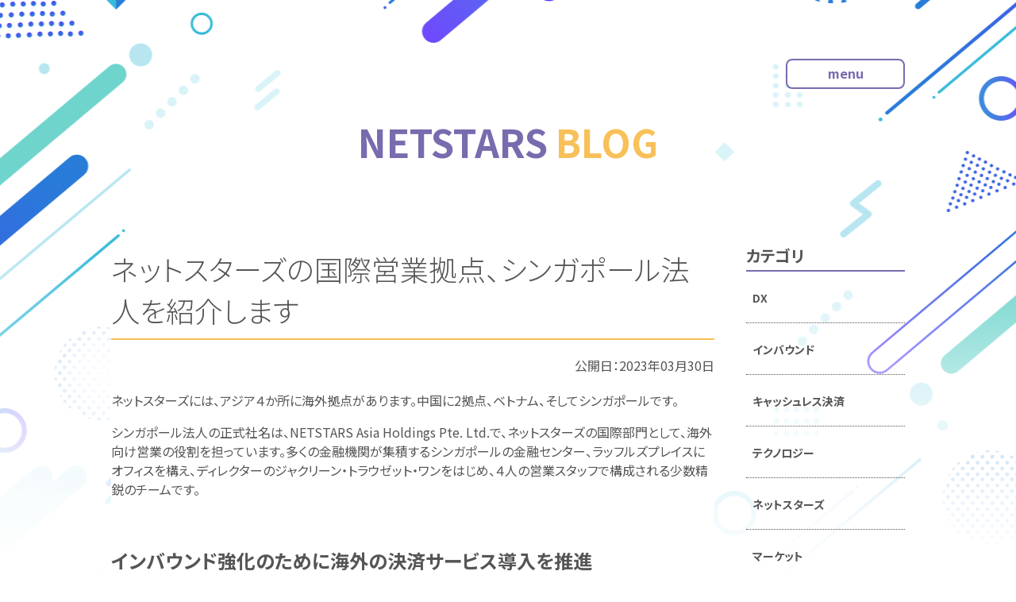

--- FILE ---
content_type: text/html; charset=UTF-8
request_url: https://www.netstars.co.jp/blog/5099/
body_size: 12497
content:

<!DOCTYPE html>
<html lang="ja">
<head>
<meta charset="utf-8">

<meta name="viewport" content="width=device-width, initial-scale=1.0 ">


<meta name="description" content="ネットスターズのブログです。会社情報、プロダクト情報、マーケット情報を発信していきます。" />

  <meta property="og:title" content="ネットスターズの国際営業拠点、シンガポール法人を紹介します | NETSTARS" />
  <meta property="og:url" content="https://www.netstars.co.jp/blog/5099/">
  <meta property="og:image" content="https://www.netstars.co.jp/wp-content/uploads/2023/03/20230118_071554991_iOS_cut-1024x637-1.jpg" />

<meta name="twitter:card" content="summary_large_image">
<meta property="og:description" content="ネットスターズのブログです。会社情報、プロダクト情報、マーケット情報を発信していきます。" />
  <meta property="og:url" content="https://www.netstars.co.jp/blog/5099/">
  <meta property="og:title" content="ネットスターズの国際営業拠点、シンガポール法人を紹介します | NETSTARS" />
  <meta property="og:image" content="https://www.netstars.co.jp/wp-content/uploads/2023/03/20230118_071554991_iOS_cut-1024x637-1.jpg" />
<!---->

		<!-- All in One SEO 4.1.7 -->
		<title>ネットスターズの国際営業拠点、シンガポール法人を紹介します - NETSTARS</title>
		<meta name="description" content="ネットスターズには、アジア４か所に海外拠点があります。中国に2拠点、ベトナム、そしてシンガポールです。 シンガ" />
		<meta name="robots" content="max-image-preview:large" />
		<link rel="canonical" href="https://www.netstars.co.jp/blog/5099/" />
		<meta property="og:locale" content="ja_JP" />
		<meta property="og:site_name" content="NETSTARS - マルチキャッシュレスソリューション「StarPay」を展開。決済を基盤に、社会をシームレスにするサービスを提供します。" />
		<meta property="og:type" content="article" />
		<meta property="og:title" content="ネットスターズの国際営業拠点、シンガポール法人を紹介します - NETSTARS" />
		<meta property="og:description" content="ネットスターズには、アジア４か所に海外拠点があります。中国に2拠点、ベトナム、そしてシンガポールです。 シンガ" />
		<meta property="og:url" content="https://www.netstars.co.jp/blog/5099/" />
		<meta property="og:image" content="https://www.netstars.co.jp/wp-content/uploads/2023/03/20230118_071554991_iOS_cut-1024x637-1.jpg" />
		<meta property="og:image:secure_url" content="https://www.netstars.co.jp/wp-content/uploads/2023/03/20230118_071554991_iOS_cut-1024x637-1.jpg" />
		<meta property="og:image:width" content="1024" />
		<meta property="og:image:height" content="637" />
		<meta property="article:published_time" content="2023-03-30T01:16:03+00:00" />
		<meta property="article:modified_time" content="2024-11-28T02:44:48+00:00" />
		<meta name="twitter:card" content="summary" />
		<meta name="twitter:title" content="ネットスターズの国際営業拠点、シンガポール法人を紹介します - NETSTARS" />
		<meta name="twitter:description" content="ネットスターズには、アジア４か所に海外拠点があります。中国に2拠点、ベトナム、そしてシンガポールです。 シンガ" />
		<meta name="twitter:image" content="https://www.netstars.co.jp/wp-content/uploads/2023/08/NETSTARSlogo_png.png" />
		<script type="application/ld+json" class="aioseo-schema">
			{"@context":"https:\/\/schema.org","@graph":[{"@type":"WebSite","@id":"https:\/\/www.netstars.co.jp\/#website","url":"https:\/\/www.netstars.co.jp\/","name":"NETSTARS","description":"\u30de\u30eb\u30c1\u30ad\u30e3\u30c3\u30b7\u30e5\u30ec\u30b9\u30bd\u30ea\u30e5\u30fc\u30b7\u30e7\u30f3\u300cStarPay\u300d\u3092\u5c55\u958b\u3002\u6c7a\u6e08\u3092\u57fa\u76e4\u306b\u3001\u793e\u4f1a\u3092\u30b7\u30fc\u30e0\u30ec\u30b9\u306b\u3059\u308b\u30b5\u30fc\u30d3\u30b9\u3092\u63d0\u4f9b\u3057\u307e\u3059\u3002","inLanguage":"ja","publisher":{"@id":"https:\/\/www.netstars.co.jp\/#organization"}},{"@type":"Organization","@id":"https:\/\/www.netstars.co.jp\/#organization","name":"\u682a\u5f0f\u4f1a\u793e\u30cd\u30c3\u30c8\u30b9\u30bf\u30fc\u30ba","url":"https:\/\/www.netstars.co.jp\/","logo":{"@type":"ImageObject","@id":"https:\/\/www.netstars.co.jp\/#organizationLogo","url":"https:\/\/www.netstars.co.jp\/wp-content\/uploads\/2023\/08\/NETSTARSlogo_png.png","width":1024,"height":1024},"image":{"@id":"https:\/\/www.netstars.co.jp\/#organizationLogo"}},{"@type":"BreadcrumbList","@id":"https:\/\/www.netstars.co.jp\/blog\/5099\/#breadcrumblist","itemListElement":[{"@type":"ListItem","@id":"https:\/\/www.netstars.co.jp\/#listItem","position":1,"item":{"@type":"WebPage","@id":"https:\/\/www.netstars.co.jp\/","name":"\u30db\u30fc\u30e0","description":"\u30cd\u30c3\u30c8\u30b9\u30bf\u30fc\u30ba\u306f\u3001QR\u30b3\u30fc\u30c9\u6c7a\u6e08\u3092\u306f\u3058\u3081\u3001\u5404\u7a2e\u30ad\u30e3\u30c3\u30b7\u30e5\u30ec\u30b9\u6c7a\u6e08\u306e\u5c0e\u5165\u3001\u5e97\u8217DX\u3092\u63d0\u4f9b\u3059\u308b\u30d5\u30a3\u30f3\u30c6\u30c3\u30af\u4f01\u696d\u3067\u3059\u3002","url":"https:\/\/www.netstars.co.jp\/"},"nextItem":"https:\/\/www.netstars.co.jp\/blog\/#listItem"},{"@type":"ListItem","@id":"https:\/\/www.netstars.co.jp\/blog\/#listItem","position":2,"item":{"@type":"WebPage","@id":"https:\/\/www.netstars.co.jp\/blog\/","name":"\u30d6\u30ed\u30b0","description":"\u30cd\u30c3\u30c8\u30b9\u30bf\u30fc\u30ba\u306b\u306f\u3001\u30a2\u30b8\u30a2\uff14\u304b\u6240\u306b\u6d77\u5916\u62e0\u70b9\u304c\u3042\u308a\u307e\u3059\u3002\u4e2d\u56fd\u306b2\u62e0\u70b9\u3001\u30d9\u30c8\u30ca\u30e0\u3001\u305d\u3057\u3066\u30b7\u30f3\u30ac\u30dd\u30fc\u30eb\u3067\u3059\u3002 \u30b7\u30f3\u30ac","url":"https:\/\/www.netstars.co.jp\/blog\/"},"previousItem":"https:\/\/www.netstars.co.jp\/#listItem"}]},{"@type":"Person","@id":"https:\/\/www.netstars.co.jp\/author\/camoufla\/#author","url":"https:\/\/www.netstars.co.jp\/author\/camoufla\/","name":"camoufla","image":{"@type":"ImageObject","@id":"https:\/\/www.netstars.co.jp\/blog\/5099\/#authorImage","url":"https:\/\/secure.gravatar.com\/avatar\/706a19b6785ec765f2f78486e60f607f?s=96&d=mm&r=g","width":96,"height":96,"caption":"camoufla"}},{"@type":"WebPage","@id":"https:\/\/www.netstars.co.jp\/blog\/5099\/#webpage","url":"https:\/\/www.netstars.co.jp\/blog\/5099\/","name":"\u30cd\u30c3\u30c8\u30b9\u30bf\u30fc\u30ba\u306e\u56fd\u969b\u55b6\u696d\u62e0\u70b9\u3001\u30b7\u30f3\u30ac\u30dd\u30fc\u30eb\u6cd5\u4eba\u3092\u7d39\u4ecb\u3057\u307e\u3059 - NETSTARS","description":"\u30cd\u30c3\u30c8\u30b9\u30bf\u30fc\u30ba\u306b\u306f\u3001\u30a2\u30b8\u30a2\uff14\u304b\u6240\u306b\u6d77\u5916\u62e0\u70b9\u304c\u3042\u308a\u307e\u3059\u3002\u4e2d\u56fd\u306b2\u62e0\u70b9\u3001\u30d9\u30c8\u30ca\u30e0\u3001\u305d\u3057\u3066\u30b7\u30f3\u30ac\u30dd\u30fc\u30eb\u3067\u3059\u3002 \u30b7\u30f3\u30ac","inLanguage":"ja","isPartOf":{"@id":"https:\/\/www.netstars.co.jp\/#website"},"breadcrumb":{"@id":"https:\/\/www.netstars.co.jp\/blog\/5099\/#breadcrumblist"},"author":"https:\/\/www.netstars.co.jp\/author\/camoufla\/#author","creator":"https:\/\/www.netstars.co.jp\/author\/camoufla\/#author","image":{"@type":"ImageObject","@id":"https:\/\/www.netstars.co.jp\/#mainImage","url":"https:\/\/www.netstars.co.jp\/wp-content\/uploads\/2023\/03\/20230118_071554991_iOS_cut-1024x637-1.jpg","width":1024,"height":637},"primaryImageOfPage":{"@id":"https:\/\/www.netstars.co.jp\/blog\/5099\/#mainImage"},"datePublished":"2023-03-30T01:16:03+09:00","dateModified":"2024-11-28T02:44:48+09:00"},{"@type":"BlogPosting","@id":"https:\/\/www.netstars.co.jp\/blog\/5099\/#blogposting","name":"\u30cd\u30c3\u30c8\u30b9\u30bf\u30fc\u30ba\u306e\u56fd\u969b\u55b6\u696d\u62e0\u70b9\u3001\u30b7\u30f3\u30ac\u30dd\u30fc\u30eb\u6cd5\u4eba\u3092\u7d39\u4ecb\u3057\u307e\u3059 - NETSTARS","description":"\u30cd\u30c3\u30c8\u30b9\u30bf\u30fc\u30ba\u306b\u306f\u3001\u30a2\u30b8\u30a2\uff14\u304b\u6240\u306b\u6d77\u5916\u62e0\u70b9\u304c\u3042\u308a\u307e\u3059\u3002\u4e2d\u56fd\u306b2\u62e0\u70b9\u3001\u30d9\u30c8\u30ca\u30e0\u3001\u305d\u3057\u3066\u30b7\u30f3\u30ac\u30dd\u30fc\u30eb\u3067\u3059\u3002 \u30b7\u30f3\u30ac","inLanguage":"ja","headline":"\u30cd\u30c3\u30c8\u30b9\u30bf\u30fc\u30ba\u306e\u56fd\u969b\u55b6\u696d\u62e0\u70b9\u3001\u30b7\u30f3\u30ac\u30dd\u30fc\u30eb\u6cd5\u4eba\u3092\u7d39\u4ecb\u3057\u307e\u3059","author":{"@id":"https:\/\/www.netstars.co.jp\/author\/camoufla\/#author"},"publisher":{"@id":"https:\/\/www.netstars.co.jp\/#organization"},"datePublished":"2023-03-30T01:16:03+09:00","dateModified":"2024-11-28T02:44:48+09:00","articleSection":"\u30cd\u30c3\u30c8\u30b9\u30bf\u30fc\u30ba, \u30d6\u30ed\u30b0, Global, StarPay, \u30b7\u30f3\u30ac\u30dd\u30fc\u30eb, \u30cd\u30c3\u30c8\u30b9\u30bf\u30fc\u30ba","mainEntityOfPage":{"@id":"https:\/\/www.netstars.co.jp\/blog\/5099\/#webpage"},"isPartOf":{"@id":"https:\/\/www.netstars.co.jp\/blog\/5099\/#webpage"},"image":{"@type":"ImageObject","@id":"https:\/\/www.netstars.co.jp\/#articleImage","url":"https:\/\/www.netstars.co.jp\/wp-content\/uploads\/2023\/03\/20230118_071554991_iOS_cut-1024x637-1.jpg","width":1024,"height":637}}]}
		</script>
		<!-- All in One SEO -->

<link rel='dns-prefetch' href='//www.google.com' />
<link rel='dns-prefetch' href='//s.w.org' />
		<script type="text/javascript">
			window._wpemojiSettings = {"baseUrl":"https:\/\/s.w.org\/images\/core\/emoji\/13.1.0\/72x72\/","ext":".png","svgUrl":"https:\/\/s.w.org\/images\/core\/emoji\/13.1.0\/svg\/","svgExt":".svg","source":{"concatemoji":"https:\/\/www.netstars.co.jp\/wp-includes\/js\/wp-emoji-release.min.js?ver=5.8.12"}};
			!function(e,a,t){var n,r,o,i=a.createElement("canvas"),p=i.getContext&&i.getContext("2d");function s(e,t){var a=String.fromCharCode;p.clearRect(0,0,i.width,i.height),p.fillText(a.apply(this,e),0,0);e=i.toDataURL();return p.clearRect(0,0,i.width,i.height),p.fillText(a.apply(this,t),0,0),e===i.toDataURL()}function c(e){var t=a.createElement("script");t.src=e,t.defer=t.type="text/javascript",a.getElementsByTagName("head")[0].appendChild(t)}for(o=Array("flag","emoji"),t.supports={everything:!0,everythingExceptFlag:!0},r=0;r<o.length;r++)t.supports[o[r]]=function(e){if(!p||!p.fillText)return!1;switch(p.textBaseline="top",p.font="600 32px Arial",e){case"flag":return s([127987,65039,8205,9895,65039],[127987,65039,8203,9895,65039])?!1:!s([55356,56826,55356,56819],[55356,56826,8203,55356,56819])&&!s([55356,57332,56128,56423,56128,56418,56128,56421,56128,56430,56128,56423,56128,56447],[55356,57332,8203,56128,56423,8203,56128,56418,8203,56128,56421,8203,56128,56430,8203,56128,56423,8203,56128,56447]);case"emoji":return!s([10084,65039,8205,55357,56613],[10084,65039,8203,55357,56613])}return!1}(o[r]),t.supports.everything=t.supports.everything&&t.supports[o[r]],"flag"!==o[r]&&(t.supports.everythingExceptFlag=t.supports.everythingExceptFlag&&t.supports[o[r]]);t.supports.everythingExceptFlag=t.supports.everythingExceptFlag&&!t.supports.flag,t.DOMReady=!1,t.readyCallback=function(){t.DOMReady=!0},t.supports.everything||(n=function(){t.readyCallback()},a.addEventListener?(a.addEventListener("DOMContentLoaded",n,!1),e.addEventListener("load",n,!1)):(e.attachEvent("onload",n),a.attachEvent("onreadystatechange",function(){"complete"===a.readyState&&t.readyCallback()})),(n=t.source||{}).concatemoji?c(n.concatemoji):n.wpemoji&&n.twemoji&&(c(n.twemoji),c(n.wpemoji)))}(window,document,window._wpemojiSettings);
		</script>
		<style type="text/css">
img.wp-smiley,
img.emoji {
	display: inline !important;
	border: none !important;
	box-shadow: none !important;
	height: 1em !important;
	width: 1em !important;
	margin: 0 .07em !important;
	vertical-align: -0.1em !important;
	background: none !important;
	padding: 0 !important;
}
</style>
	<link rel='stylesheet' id='wp-block-library-css'  href='https://www.netstars.co.jp/wp-includes/css/dist/block-library/style.min.css?ver=5.8.12' type='text/css' media='all' />
<link rel='stylesheet' id='contact-form-7-css'  href='https://www.netstars.co.jp/wp-content/plugins/contact-form-7/includes/css/styles.css?ver=5.3.2' type='text/css' media='all' />
<script type='text/javascript' src='https://www.netstars.co.jp/wp-includes/js/jquery/jquery.min.js?ver=3.6.0' id='jquery-core-js'></script>
<script type='text/javascript' src='https://www.netstars.co.jp/wp-includes/js/jquery/jquery-migrate.min.js?ver=3.3.2' id='jquery-migrate-js'></script>
<link rel="https://api.w.org/" href="https://www.netstars.co.jp/wp-json/" /><link rel="alternate" type="application/json" href="https://www.netstars.co.jp/wp-json/wp/v2/posts/5099" /><link rel="EditURI" type="application/rsd+xml" title="RSD" href="https://www.netstars.co.jp/xmlrpc.php?rsd" />
<link rel="wlwmanifest" type="application/wlwmanifest+xml" href="https://www.netstars.co.jp/wp-includes/wlwmanifest.xml" /> 
<meta name="generator" content="WordPress 5.8.12" />
<link rel='shortlink' href='https://www.netstars.co.jp/?p=5099' />
<link rel="alternate" type="application/json+oembed" href="https://www.netstars.co.jp/wp-json/oembed/1.0/embed?url=https%3A%2F%2Fwww.netstars.co.jp%2Fblog%2F5099%2F" />
<link rel="alternate" type="text/xml+oembed" href="https://www.netstars.co.jp/wp-json/oembed/1.0/embed?url=https%3A%2F%2Fwww.netstars.co.jp%2Fblog%2F5099%2F&#038;format=xml" />
<link rel="alternate" href="https://www.netstars.co.jp/blog/5099/" hreflang="x-default" /><meta name="cdp-version" content="1.2.7" /><!-- for tag post_tag, website powered with xili-tidy-tags v.1.12.03, a WP plugin by dev.xiligroup.com -->
		<style type="text/css" id="wp-custom-css">
			.grecaptcha-badge { visibility: hidden; }		</style>
		<!--//-->

<link rel="Shortcut Icon" href="https://www.netstars.co.jp/wp-content/themes/wp-themes-netstars/img/favicon.png" type="image/vnd.microsoft.icon" />
<link rel="stylesheet" href="https://www.netstars.co.jp/wp-content/themes/wp-themes-netstars/jquery.bxslider.css">
<link rel="stylesheet" href="https://www.netstars.co.jp/wp-content/themes/wp-themes-netstars/style.css?32400tos">
<link rel="stylesheet" href="https://www.netstars.co.jp/wp-content/themes/wp-themes-netstars/aos.css">

<link rel="preconnect" href="https://fonts.googleapis.com">
<link rel="preconnect" href="https://fonts.gstatic.com" crossorigin>
<link href="https://fonts.googleapis.com/css2?family=Noto+Sans+JP:wght@100;300;400;500;700;900&display=swap" rel="stylesheet">

<script src="https://ajax.googleapis.com/ajax/libs/jquery/1.11.3/jquery.min.js"></script>
<script src="https://www.netstars.co.jp/wp-content/themes/wp-themes-netstars/js/jquery.bxslider.min.js"></script>
<script src="https://www.netstars.co.jp/wp-content/themes/wp-themes-netstars/js/common.js"></script>


<!-- Global site tag (gtag.js) - Google Analytics -->
<script async src="https://www.googletagmanager.com/gtag/js?id=UA-33317189-3"></script>
<script>
  window.dataLayer = window.dataLayer || [];
  function gtag(){dataLayer.push(arguments);}
  gtag('js', new Date());

  gtag('config', 'UA-33317189-3');
</script>

</head>

  <body class="post-template-default single single-post postid-5099 single-format-standard multiple-domain-www-netstars-co-jp categoryid-107 categoryid-103 elementor-default elementor-kit-3025" id="blog">

  <div id="blog-navi">
    <nav class="blog-menu">
      <p>menu</p>
      <ul>
        <li><a href="https://www.netstars.co.jp/" class="about">・会社トップ</a></li>
        <li><a href="https://www.netstars.co.jp/about" class="about">・企業情報</a></li>
        <li><a href="https://www.netstars.co.jp/news/" class="news">・お知らせ</a></li>
        <li><a href="https://www.netstars.co.jp/servicelist/" class="servicelist">・サービス</a></li>
        <!--li><a href="">IR情報</a></li-->
        <li><a href="https://recruit.jobcan.jp/netstars/list" target="_blank">・採用情報</a></li>
        <li><a class="modal-open">・お問い合わせ</a></li>
      </ul>
    </nav>
  </div>

<div class="modal-container">
	<div class="modal-body">
		<!-- 閉じるボタン -->
		<div class="modal-close">×</div>
		<!-- モーダル内のコンテンツ -->
    <p>現在、弊社サービスをご利用中ですか？</p>
    <ul class="inquiry-select">
      <li><a class="btn btn-primary" href="https://www.netstars.co.jp/kameiten_contact/">はい</a></li>
      <li><a class="btn btn-secondary" href="https://www.netstars.co.jp/contact/">いいえ</a></li>
    </ul>
	</div>
</div>

  <div id="blogheader">
    <h1><a href="https://www.netstars.co.jp//blog/">NETSTARS<span>BLOG</span></a></h1>
  </div>

<section id="blog" class="box blog">
  <div class="inner">
    <div class="content blog">
      
      <h1>ネットスターズの国際営業拠点、シンガポール法人を紹介します</h1>
      <p class="date">
        公開日：<time>2023年03月30日</time>
      </p>

      <p>
<p>ネットスターズには、アジア４か所に海外拠点があります。中国に2拠点、ベトナム、そしてシンガポールです。</p>



<p>シンガポール法人の正式社名は、NETSTARS Asia Holdings Pte. Ltd.で、ネットスターズの国際部門として、海外向け営業の役割を担っています。多くの金融機関が集積するシンガポールの金融センター、ラッフルズプレイスにオフィスを構え、ディレクターのジャクリーン・トラウゼット・ワンをはじめ、４人の営業スタッフで構成される少数精鋭のチームです。</p>



<h2>インバウンド強化のために海外の決済サービス導入を推進<meta charset="utf-8"><meta charset="utf-8"></h2>



<p>シンガポールオフィスの業務は、大きく２つに分けられます。</p>



<p>1つが、日本のStarPayのインバウンド対応強化です。様々な国から日本を訪れる観光客が、自国での買い物と同じようなスムーズな決済と買い物体験ができるよう、海外の決済サービスをStarPayに接続させるための営業活動に取り組んでいます。</p>



<p>新型コロナの感染拡大によりインバウンドが停滞しましたが、さまざまな国の決済事業者や金融機関が日本国内でのサービス提供へ興味を示しています。特に中東、アジアの需要回復が顕著で、こうした国々の事業者との商談を進めています。</p>



<p>そして2つめは、私たちのマルチ決済システムを主に海外の金融機関に提供する事業です。例えば、A国の金融機関AAバンクがStarPayのシステムを使うと、中国の方がA国内のAAバンクの加盟店で、中国で使用しているWeChat PayやAlipayといったStarPayと接続しているQRコード決済等のウォレット決済が利用できるものです。</p>



<p>アジアや中東ではQRコード決済をはじめとしたスマホを活用したキャッシュレス決済の普及が進んでおり、シンガポールオフィスでさまざまな形で営業活動を進めています。欧州はクレジットカード決済によるキャッシュレス決済の歴史が長く、QRコード決済などのウォレット決済はそこまで普及していません。金融機関や店舗は現金よりもキャッシュレス決済を望む傾向があり、インバウンド対応などでウォレット決済サービスへの関心が高まるのではないか、とジャクリーンは言います。</p>



<figure class="aligncenter size-full"><img loading="lazy" width="626" height="418" src="https://www.netstars.co.jp/wp-content/uploads/2023/03/iStock-1341024431s_MQPay.jpg" alt="" class="wp-image-5095" srcset="https://www.netstars.co.jp/wp-content/uploads/2023/03/iStock-1341024431s_MQPay.jpg 626w, https://www.netstars.co.jp/wp-content/uploads/2023/03/iStock-1341024431s_MQPay-300x200.jpg 300w" sizes="(max-width: 626px) 100vw, 626px" /></figure>



<h2>自社プロダクトに限らず、各国の決済事情に精通する営業メンバー</h2>



<p>ネットスターズの強みは「システムの仕組みや使い方が簡単で、パートナー企業の担当者が理解しやすいこと」だとジャクリーンは言います。営業メンバーは自社プロダクトを熟知した上で、世界中の決済システムやウォレットアプリについての豊富な知識を有しています。技術面だけでなく、各国の規制やコンプライアンスをはじめ、セキュリティ、セットアップ方法まで、お客様の様々な質問に答えられるようにしています。加えて、ウォレットアプリの開発チームともコミュニケーションしながらプロダクトのアップデートや理解を深め、顧客や営業先での説明に生かしています。他にも、ファーストコンタクトのメッセージを工夫するなど、細かい部分まで社員教育を徹底しているそうです。</p>



<p>東京オフィスとは、随時グローバルの営業戦略や目標設定についてミーティングを行っています。エンジニアを多く要するベトナムオフィスや大連オフィスとは、技術面でのレクチャーを受けたり、プロダクトに関する要望を伝えたりと、各国オフィスと連携し、営業活動を推進しています。</p>



<p>このような日々の積み重ねと、各オフィス、各チームとの連携が、ネットスターズの実績や評価にも繋がっています。</p>



<figure class="wp-block-image size-large aligncenter size-full is-resized is-style-default"><img loading="lazy" width="1024" height="637" src="https://www.netstars.co.jp/wp-content/uploads/2023/03/20230118_071554991_iOS_cut-1024x637-1.jpg" alt="" class="wp-image-4963" srcset="https://www.netstars.co.jp/wp-content/uploads/2023/03/20230118_071554991_iOS_cut-1024x637-1.jpg 1024w, https://www.netstars.co.jp/wp-content/uploads/2023/03/20230118_071554991_iOS_cut-1024x637-1-300x187.jpg 300w, https://www.netstars.co.jp/wp-content/uploads/2023/03/20230118_071554991_iOS_cut-1024x637-1-768x478.jpg 768w" sizes="(max-width: 1024px) 100vw, 1024px" /></figure>



<p>「世界中のパートナー企業にネットスターズの決済システムを提供することで、企業や店舗のビジネスチャンスを拡大し、消費者や観光客にも素晴らしい購買体験を提供していきたい」と、ジャクリーンは意欲を燃やしています。事業をさらに発展させていくため、今後増員し、新たなメンバーと更に事業を拡大していく方針です。</p>



<p></p>



<p>＊本内容は公開日時点の情報です。</p>
</p>

      <dl class="share-btn">
        <dt>
          <svg width="19" height="20" viewBox="0 0 19 20" fill="none" xmlns="http://www.w3.org/2000/svg">
          <path d="M15.175 20C14.3917 20 13.7208 19.7208 13.1625 19.1625C12.6042 18.6042 12.325 17.9333 12.325 17.15C12.325 17.0333 12.3375 16.8958 12.3625 16.7375C12.3875 16.5792 12.425 16.4333 12.475 16.3L4.9 11.9C4.65 12.1833 4.34167 12.4125 3.975 12.5875C3.60833 12.7625 3.23333 12.85 2.85 12.85C2.06667 12.85 1.39583 12.5708 0.8375 12.0125C0.279167 11.4542 0 10.7833 0 10C0 9.2 0.279167 8.525 0.8375 7.975C1.39583 7.425 2.06667 7.15 2.85 7.15C3.23333 7.15 3.6 7.225 3.95 7.375C4.3 7.525 4.61667 7.74167 4.9 8.025L12.475 3.675C12.425 3.55833 12.3875 3.425 12.3625 3.275C12.3375 3.125 12.325 2.98333 12.325 2.85C12.325 2.05 12.6042 1.375 13.1625 0.825C13.7208 0.275 14.3917 0 15.175 0C15.975 0 16.65 0.275 17.2 0.825C17.75 1.375 18.025 2.05 18.025 2.85C18.025 3.63333 17.75 4.30417 17.2 4.8625C16.65 5.42083 15.975 5.7 15.175 5.7C14.7917 5.7 14.4208 5.6375 14.0625 5.5125C13.7042 5.3875 13.4 5.18333 13.15 4.9L5.575 9.1C5.60833 9.23333 5.6375 9.3875 5.6625 9.5625C5.6875 9.7375 5.7 9.88333 5.7 10C5.7 10.1167 5.6875 10.2417 5.6625 10.375C5.6375 10.5083 5.60833 10.6417 5.575 10.775L13.15 15.075C13.4 14.8417 13.6917 14.6542 14.025 14.5125C14.3583 14.3708 14.7417 14.3 15.175 14.3C15.975 14.3 16.65 14.575 17.2 15.125C17.75 15.675 18.025 16.35 18.025 17.15C18.025 17.9333 17.75 18.6042 17.2 19.1625C16.65 19.7208 15.975 20 15.175 20ZM15.175 4.2C15.5583 4.2 15.8792 4.07083 16.1375 3.8125C16.3958 3.55417 16.525 3.23333 16.525 2.85C16.525 2.46667 16.3958 2.14583 16.1375 1.8875C15.8792 1.62917 15.5583 1.5 15.175 1.5C14.7917 1.5 14.4708 1.62917 14.2125 1.8875C13.9542 2.14583 13.825 2.46667 13.825 2.85C13.825 3.23333 13.9542 3.55417 14.2125 3.8125C14.4708 4.07083 14.7917 4.2 15.175 4.2ZM2.85 11.35C3.23333 11.35 3.55417 11.2208 3.8125 10.9625C4.07083 10.7042 4.2 10.3833 4.2 10C4.2 9.61667 4.07083 9.29583 3.8125 9.0375C3.55417 8.77917 3.23333 8.65 2.85 8.65C2.46667 8.65 2.14583 8.77917 1.8875 9.0375C1.62917 9.29583 1.5 9.61667 1.5 10C1.5 10.3833 1.62917 10.7042 1.8875 10.9625C2.14583 11.2208 2.46667 11.35 2.85 11.35ZM15.175 18.5C15.5583 18.5 15.8792 18.3708 16.1375 18.1125C16.3958 17.8542 16.525 17.5333 16.525 17.15C16.525 16.7667 16.3958 16.4458 16.1375 16.1875C15.8792 15.9292 15.5583 15.8 15.175 15.8C14.7917 15.8 14.4708 15.9292 14.2125 16.1875C13.9542 16.4458 13.825 16.7667 13.825 17.15C13.825 17.5333 13.9542 17.8542 14.2125 18.1125C14.4708 18.3708 14.7917 18.5 15.175 18.5Z" fill="#555555"/>
          </svg>
          SHARE
        </dt>
        <dd>
          <ul>
            <!--ツイートボタン-->
            <li class="tweet">
              <a href="https://x.com/intent/tweet?text=ネットスターズの国際営業拠点、シンガポール法人を紹介します&amp;url=https://www.netstars.co.jp/blog/5099/" target="_blank">
                <svg width="24" height="24" viewBox="0 0 24 24" fill="none" xmlns="http://www.w3.org/2000/svg">
                  <path class="cls-1" d="M12,2c5.5,0,10,4.5,10,10s-4.5,10-10,10S2,17.5,2,12,6.5,2,12,2ZM12,0C5.4,0,0,5.4,0,12s5.4,12,12,12,12-5.4,12-12S18.6,0,12,0ZM12.9,11.2l3.6-4.1h-.8l-3.1,3.6-2.5-3.6h-2.9l3.7,5.4-3.7,4.4h.8l3.3-3.8,2.6,3.8h2.9l-3.9-5.6h0ZM11.8,12.6l-.4-.5-3-4.3h1.3l2.4,3.5.4.5,3.2,4.5h-1.3l-2.6-3.7h0Z" fill="#555555"/>
                </svg>
              </a>
            </li>
            <!-- facebook -->
            <li class="facebook">
              <a href="http://www.facebook.com/sharer.php?u=https://www.netstars.co.jp/blog/5099/&amp;t=ネットスターズの国際営業拠点、シンガポール法人を紹介します" target="_blank">
                <svg width="24" height="24" viewBox="0 0 24 24" fill="none" xmlns="http://www.w3.org/2000/svg">
                <path d="M12 2C17.514 2 22 6.486 22 12C22 17.514 17.514 22 12 22C6.486 22 2 17.514 2 12C2 6.486 6.486 2 12 2ZM12 0C5.373 0 0 5.373 0 12C0 18.627 5.373 24 12 24C18.627 24 24 18.627 24 12C24 5.373 18.627 0 12 0ZM10 10H8V12H10V18H13V12H14.82L15 10H13V9.167C13 8.689 13.096 8.5 13.558 8.5H15V6H12.596C10.798 6 10 6.792 10 8.308V10Z" fill="#555555"/>
                </svg>
              </a>
            </li>
            <!--LINEボタン-->
            <li class="line">
              <a href="http://line.me/R/msg/text/?https://www.netstars.co.jp/blog/5099/" target="_blank">
                <svg width="24" height="24" viewBox="0 0 24 24" fill="none" xmlns="http://www.w3.org/2000/svg">
                <path fill-rule="evenodd" clip-rule="evenodd" d="M12 0C5.373 0 0 5.373 0 12C0 18.627 5.373 24 12 24C18.627 24 24 18.627 24 12C24 5.373 18.627 0 12 0ZM12 2C17.514 2 22 6.486 22 12C22 17.514 17.514 22 12 22C6.486 22 2 17.514 2 12C2 6.486 6.486 2 12 2ZM18 11.869C18 9.184 15.309 7 12 7C8.692 7 6 9.184 6 11.869C6 14.276 8.135 16.292 11.018 16.673C11.213 16.715 11.479 16.802 11.547 16.969C11.607 17.12 11.586 17.358 11.566 17.511L11.48 18.025C11.454 18.177 11.36 18.618 12 18.348C12.64 18.078 15.455 16.314 16.714 14.865C17.584 13.911 18 12.944 18 11.869ZM8.623 12.765V10.688C8.623 10.624 8.571 10.572 8.506 10.572H8.085C8.021 10.572 7.968 10.624 7.968 10.688V13.303L8.001 13.383L8.004 13.387L8.085 13.419H9.766C9.831 13.419 9.883 13.367 9.883 13.302V12.882C9.883 12.817 9.831 12.765 9.766 12.765H8.623ZM16.002 11.226C16.066 11.226 16.118 11.174 16.118 11.109V10.689C16.118 10.624 16.066 10.572 16.002 10.572H14.32L14.239 10.605L14.236 10.608L14.204 10.688V13.303L14.236 13.383L14.24 13.387L14.32 13.419H16.002C16.066 13.419 16.118 13.367 16.118 13.303V12.882C16.118 12.817 16.066 12.765 16.002 12.765H14.858V12.323H16.002C16.066 12.323 16.118 12.27 16.118 12.206V11.785C16.118 11.721 16.066 11.668 16.002 11.668H14.858V11.226H16.002ZM10.781 13.419C10.845 13.419 10.898 13.367 10.898 13.303V10.688C10.898 10.624 10.845 10.572 10.781 10.572H10.36C10.296 10.572 10.243 10.624 10.243 10.688V13.303C10.243 13.367 10.296 13.419 10.36 13.419H10.781ZM13.678 13.419C13.742 13.419 13.795 13.367 13.795 13.303V10.688C13.795 10.624 13.742 10.572 13.678 10.572H13.257C13.192 10.572 13.14 10.624 13.14 10.688V12.242L11.942 10.624L11.933 10.612L11.925 10.604L11.914 10.594L11.908 10.59L11.898 10.584L11.887 10.58L11.877 10.576L11.866 10.574L11.855 10.572H11.424C11.359 10.572 11.307 10.624 11.307 10.688V13.303C11.307 13.367 11.359 13.419 11.424 13.419H11.845C11.909 13.419 11.962 13.367 11.962 13.303V11.75L13.161 13.37L13.191 13.399L13.199 13.404L13.208 13.409L13.214 13.411L13.225 13.415H13.227L13.257 13.419H13.678Z" fill="#555555"/>
                </svg>
              </a>
            </li>

          </ul>
        </dd>
      </dl>
      
              <ul class="footer-bnr">
          <li><a href="http://starpay.netstars.co.jp/" target="_blank"><img src="https://www.netstars.co.jp/wp-content/themes/wp-themes-netstars/img/pc_banner01.png" alt=""></a></li>
          <li><a href="https://regi-less.jp/" target="_blank"><img src="https://www.netstars.co.jp/wp-content/themes/wp-themes-netstars/img/pc_banner04.png" alt=""></a></li>
        </ul>
      
            <div class="related-wrap">
  <h2>関連記事</h2>
  <ul class="blog-list">
    
    <li>
      <a href="https://www.netstars.co.jp/blog/7791/" class="title">
                <img width="1072" height="899" src="https://www.netstars.co.jp/wp-content/uploads/2025/02/1955_StarPay-Order2.png" class="attachment-post-thumbnail size-post-thumbnail wp-post-image" alt="" loading="lazy" srcset="https://www.netstars.co.jp/wp-content/uploads/2025/02/1955_StarPay-Order2.png 1072w, https://www.netstars.co.jp/wp-content/uploads/2025/02/1955_StarPay-Order2-300x252.png 300w, https://www.netstars.co.jp/wp-content/uploads/2025/02/1955_StarPay-Order2-1024x859.png 1024w, https://www.netstars.co.jp/wp-content/uploads/2025/02/1955_StarPay-Order2-768x644.png 768w" sizes="(max-width: 1072px) 100vw, 1072px" />                        <p class="c-name">DX</p>        <h3>
          【導入事例】1955 東京ベイ by 星野リゾートにStar……        </h3>
        <span class="date">

              公開日：<time>2025年02月14日</time>

        </span>
        </span>
      </a>
     </li>


    
    <li>
      <a href="https://www.netstars.co.jp/blog/6011/" class="title">
                <img width="720" height="344" src="https://www.netstars.co.jp/wp-content/uploads/2023/08/Alipay-x-starpay-720x344-1.jpg" class="attachment-post-thumbnail size-post-thumbnail wp-post-image" alt="" loading="lazy" srcset="https://www.netstars.co.jp/wp-content/uploads/2023/08/Alipay-x-starpay-720x344-1.jpg 720w, https://www.netstars.co.jp/wp-content/uploads/2023/08/Alipay-x-starpay-720x344-1-300x143.jpg 300w" sizes="(max-width: 720px) 100vw, 720px" />                        <p class="c-name">インバウンド</p>        <h3>
          Alipay+の最前線を取材ー10億人の決済ニーズに対応し、……        </h3>
        <span class="date">

              公開日：<time>2023年09月29日</time>

        </span>
        </span>
      </a>
     </li>


      </ul>
  <a href="https://www.netstars.co.jp/news/category/blog/" class="btn btn-primary">ブログ一覧はこちら</a>
</div>
    </div>
    <div class="sidebar">
      <dl>
  <dt>カテゴリ</dt>
  <dd>
    <ul class="category-list">
      	<li class="cat-item cat-item-108"><a href="https://www.netstars.co.jp/category/blog/dx/">DX</a>
</li>
	<li class="cat-item cat-item-135"><a href="https://www.netstars.co.jp/category/blog/inbound/">インバウンド</a>
</li>
	<li class="cat-item cat-item-106"><a href="https://www.netstars.co.jp/category/blog/cashless-payment/">キャッシュレス決済</a>
</li>
	<li class="cat-item cat-item-109"><a href="https://www.netstars.co.jp/category/blog/technology/">テクノロジー</a>
</li>
	<li class="cat-item cat-item-107"><a href="https://www.netstars.co.jp/category/blog/netstars/">ネットスターズ</a>
</li>
	<li class="cat-item cat-item-110"><a href="https://www.netstars.co.jp/category/blog/market/">マーケット</a>
</li>
    </ul>
  </dd>
</dl>
<dl>
  <dt>タグ</dt>
  <dd class="tag-list">
    <a href="https://www.netstars.co.jp/tag/qrcode/" class="tag-cloud-link tag-link-111 tag-link-position-1" style="font-size: 10pt;">QRコード決済</a><a href="https://www.netstars.co.jp/tag/starpay/" class="tag-cloud-link tag-link-112 tag-link-position-2" style="font-size: 10pt;">StarPay</a><a href="https://www.netstars.co.jp/tag/starpay-mini/" class="tag-cloud-link tag-link-140 tag-link-position-3" style="font-size: 10pt;">StarPay-mini</a><a href="https://www.netstars.co.jp/tag/starpay-order/" class="tag-cloud-link tag-link-148 tag-link-position-4" style="font-size: 10pt;">StarPay-Order</a><a href="https://www.netstars.co.jp/tag/issuer/" class="tag-cloud-link tag-link-113 tag-link-position-5" style="font-size: 10pt;">イシュア</a><a href="https://www.netstars.co.jp/tag/inbound/" class="tag-cloud-link tag-link-114 tag-link-position-6" style="font-size: 10pt;">インバウンド</a><a href="https://www.netstars.co.jp/tag/cashless/" class="tag-cloud-link tag-link-115 tag-link-position-7" style="font-size: 10pt;">キャッシュレス決済</a><a href="https://www.netstars.co.jp/tag/singapore/" class="tag-cloud-link tag-link-136 tag-link-position-8" style="font-size: 10pt;">シンガポール</a><a href="https://www.netstars.co.jp/tag/thai/" class="tag-cloud-link tag-link-139 tag-link-position-9" style="font-size: 10pt;">タイ</a><a href="https://www.netstars.co.jp/tag/netstars/" class="tag-cloud-link tag-link-116 tag-link-position-10" style="font-size: 10pt;">ネットスターズ</a><a href="https://www.netstars.co.jp/tag/vietnam/" class="tag-cloud-link tag-link-118 tag-link-position-11" style="font-size: 10pt;">ベトナム</a><a href="https://www.netstars.co.jp/tag/mini-app/" class="tag-cloud-link tag-link-138 tag-link-position-12" style="font-size: 10pt;">ミニアプリ</a><a href="https://www.netstars.co.jp/tag/china/" class="tag-cloud-link tag-link-142 tag-link-position-13" style="font-size: 10pt;">中国</a><a href="https://www.netstars.co.jp/tag/case_blog/" class="tag-cloud-link tag-link-137 tag-link-position-14" style="font-size: 10pt;">導入事例</a><a href="https://www.netstars.co.jp/tag/local-government/" class="tag-cloud-link tag-link-143 tag-link-position-15" style="font-size: 10pt;">自治体</a><a href="https://www.netstars.co.jp/tag/development/" class="tag-cloud-link tag-link-141 tag-link-position-16" style="font-size: 10pt;">開発</a>  </dd>
</dl>
    </div>
  </div>
</section>

<footer>
  <div id="footer-nav" class="box">
    <div class="inner">
      <dl>
        <dt>企業情報</dt>
        <dd>
          <ul>
            <li><a href="https://www.netstars.co.jp/about#greeting">代表者メッセージ</a></li>
            <li><a href="https://www.netstars.co.jp/about#overview">会社概要</a></li>
            <li><a href="https://www.netstars.co.jp/about#history">沿革</a></li>
            <li><a href="https://www.netstars.co.jp/infographics/">数字で見るネットスターズ</a></li>
            <li><a href="https://recruit.jobcan.jp/netstars/list" target="_blank">採用情報</a></li>
            <li><a href="https://www.netstars.co.jp/ir/">IR情報</a></li>
          </ul>
        </dd>
      </dl>
      <dl>
        <dt>お知らせ</dt>
        <dd>
          <ul>
            <li><a href="https://www.netstars.co.jp/notification/">お知らせ</a></li>
            <li><a href="https://www.netstars.co.jp/news/category/news/">ニュースリリース</a></li>
            <li><a href="https://www.netstars.co.jp/logoassets/">StarPayロゴアセット</a></li>
            <li><a href="https://www.netstars.co.jp/blog/" target="_blank">ブログ</a></li>
          </ul>
        </dd>
      </dl>
      <dl>
        <dt>サービス</dt>
        <dd>
          <ul>
            <li><a href="https://starpay.netstars.co.jp/" target="_blank">StarPay(決済サービス)</a></li>
            <li>├<a href="https://works-nss.starboss.biz/" target="_blank">StarPay加盟店様用StarPay-Works</a></li>
            <li>└<a href="https://www.netstars.co.jp/starpay-faq/" target="_blank">StarPay加盟店様よくある質問</a></li>
            <li><a href="https://regi-less.jp/" target="_blank">レジレスプラットフォーム</a></li>
            <li><a href="https://starpay.netstars.co.jp/house-coin/" target="_blank">StarPay-デジタル商品券</a></li>
            <li><a href="https://starpay-robot.com/" target="_blank">StarPay-Robot</a></li>
            <li><a href="https://starpay-mini.netstars.co.jp/" target="_blank">StarPay-mini</a></li>
            <li><a href="https://www.netstars.co.jp/kubestar/" target="_blank">KubeStar</a></li>
            <li><a href="https://www.netstars.co.jp/inboundpromotion/" target="_blank">プロモ―ション</a></li>
          </ul>
        </dd>
      </dl>
      <dl>
        <dt>お問い合わせ</dt>
        <dd>
          <ul>
            <li><a class="modal-open">お問い合わせ</a></li>
            <li><a href="https://www.netstars.co.jp/privacypolicy">個人情報保護等方針</a></li>
            <li><a href="https://www.netstars.co.jp/antisocial">反社会的勢力に対する基本方針</a></li>
            <li><a href="https://www.netstars.co.jp/starpayprivacy">StarPayマルチ決済サービスプライバシーポリシー</a></li>
            <li><a href="https://www.netstars.co.jp/company_privacypolicy/">個人情報の取扱いについて</a></li>
            <li><a href="https://www.netstars.co.jp/kameiten_info/">加盟店様へのお知らせ</a></li>
            <li><a href="https://www.netstars.co.jp/about/secondhand-dealer/">古物営業法に基づく表示</a></li>
          </ul>
        </dd>
      </dl>
      <ul class="etc">
        <li><a href="https://www.facebook.com/netstars.co.jp" target="_blank"><img src="https://www.netstars.co.jp/wp-content/themes/wp-themes-netstars/img/img_facebook.svg" alt="株式会社NETSTARS FACEBOOKページ">ネットスターズ<br>公式Facebook</a></li>
        <li><a href="https://twitter.com/Kouhou_NSS" target="_blank"><img src="https://www.netstars.co.jp/wp-content/themes/wp-themes-netstars/img/img_x.svg" alt="株式会社NETSTARS FACEBOOKページ">ネットスターズ<br>公式X</a></li>
        <li><a href="https://privacymark.jp/" target="_blank"><img src="https://www.netstars.co.jp/wp-content/themes/wp-themes-netstars/img/img_privacy2023.png" alt="プライバシー"></a></li>
      </ul>
    </div>
    <p>© 2009 - 2026 NETSTARS CO.,LTD.</p>
  </div>
</footer>

<script src="https://www.netstars.co.jp/wp-content/themes/wp-themes-netstars/js/aos.js"></script>
<script>
  AOS.init({
    easing: 'ease-in-out-sine'
  });
</script>

<script type='text/javascript' id='contact-form-7-js-extra'>
/* <![CDATA[ */
var wpcf7 = {"apiSettings":{"root":"https:\/\/www.netstars.co.jp\/wp-json\/contact-form-7\/v1","namespace":"contact-form-7\/v1"}};
/* ]]> */
</script>
<script type='text/javascript' src='https://www.netstars.co.jp/wp-content/plugins/contact-form-7/includes/js/scripts.js?ver=5.3.2' id='contact-form-7-js'></script>
<script type='text/javascript' src='https://www.google.com/recaptcha/api.js?render=6Lei1AQjAAAAAH94C6sOyjew0WxNyk2WZ6_uzTvd&#038;ver=3.0' id='google-recaptcha-js'></script>
<script type='text/javascript' id='wpcf7-recaptcha-js-extra'>
/* <![CDATA[ */
var wpcf7_recaptcha = {"sitekey":"6Lei1AQjAAAAAH94C6sOyjew0WxNyk2WZ6_uzTvd","actions":{"homepage":"homepage","contactform":"contactform"}};
/* ]]> */
</script>
<script type='text/javascript' src='https://www.netstars.co.jp/wp-content/plugins/contact-form-7/modules/recaptcha/script.js?ver=5.3.2' id='wpcf7-recaptcha-js'></script>
<script type='text/javascript' src='https://www.netstars.co.jp/wp-includes/js/wp-embed.min.js?ver=5.8.12' id='wp-embed-js'></script>
</body>
</html>


--- FILE ---
content_type: text/html; charset=utf-8
request_url: https://www.google.com/recaptcha/api2/anchor?ar=1&k=6Lei1AQjAAAAAH94C6sOyjew0WxNyk2WZ6_uzTvd&co=aHR0cHM6Ly93d3cubmV0c3RhcnMuY28uanA6NDQz&hl=en&v=N67nZn4AqZkNcbeMu4prBgzg&size=invisible&anchor-ms=20000&execute-ms=30000&cb=3rag6kj6wyzl
body_size: 48767
content:
<!DOCTYPE HTML><html dir="ltr" lang="en"><head><meta http-equiv="Content-Type" content="text/html; charset=UTF-8">
<meta http-equiv="X-UA-Compatible" content="IE=edge">
<title>reCAPTCHA</title>
<style type="text/css">
/* cyrillic-ext */
@font-face {
  font-family: 'Roboto';
  font-style: normal;
  font-weight: 400;
  font-stretch: 100%;
  src: url(//fonts.gstatic.com/s/roboto/v48/KFO7CnqEu92Fr1ME7kSn66aGLdTylUAMa3GUBHMdazTgWw.woff2) format('woff2');
  unicode-range: U+0460-052F, U+1C80-1C8A, U+20B4, U+2DE0-2DFF, U+A640-A69F, U+FE2E-FE2F;
}
/* cyrillic */
@font-face {
  font-family: 'Roboto';
  font-style: normal;
  font-weight: 400;
  font-stretch: 100%;
  src: url(//fonts.gstatic.com/s/roboto/v48/KFO7CnqEu92Fr1ME7kSn66aGLdTylUAMa3iUBHMdazTgWw.woff2) format('woff2');
  unicode-range: U+0301, U+0400-045F, U+0490-0491, U+04B0-04B1, U+2116;
}
/* greek-ext */
@font-face {
  font-family: 'Roboto';
  font-style: normal;
  font-weight: 400;
  font-stretch: 100%;
  src: url(//fonts.gstatic.com/s/roboto/v48/KFO7CnqEu92Fr1ME7kSn66aGLdTylUAMa3CUBHMdazTgWw.woff2) format('woff2');
  unicode-range: U+1F00-1FFF;
}
/* greek */
@font-face {
  font-family: 'Roboto';
  font-style: normal;
  font-weight: 400;
  font-stretch: 100%;
  src: url(//fonts.gstatic.com/s/roboto/v48/KFO7CnqEu92Fr1ME7kSn66aGLdTylUAMa3-UBHMdazTgWw.woff2) format('woff2');
  unicode-range: U+0370-0377, U+037A-037F, U+0384-038A, U+038C, U+038E-03A1, U+03A3-03FF;
}
/* math */
@font-face {
  font-family: 'Roboto';
  font-style: normal;
  font-weight: 400;
  font-stretch: 100%;
  src: url(//fonts.gstatic.com/s/roboto/v48/KFO7CnqEu92Fr1ME7kSn66aGLdTylUAMawCUBHMdazTgWw.woff2) format('woff2');
  unicode-range: U+0302-0303, U+0305, U+0307-0308, U+0310, U+0312, U+0315, U+031A, U+0326-0327, U+032C, U+032F-0330, U+0332-0333, U+0338, U+033A, U+0346, U+034D, U+0391-03A1, U+03A3-03A9, U+03B1-03C9, U+03D1, U+03D5-03D6, U+03F0-03F1, U+03F4-03F5, U+2016-2017, U+2034-2038, U+203C, U+2040, U+2043, U+2047, U+2050, U+2057, U+205F, U+2070-2071, U+2074-208E, U+2090-209C, U+20D0-20DC, U+20E1, U+20E5-20EF, U+2100-2112, U+2114-2115, U+2117-2121, U+2123-214F, U+2190, U+2192, U+2194-21AE, U+21B0-21E5, U+21F1-21F2, U+21F4-2211, U+2213-2214, U+2216-22FF, U+2308-230B, U+2310, U+2319, U+231C-2321, U+2336-237A, U+237C, U+2395, U+239B-23B7, U+23D0, U+23DC-23E1, U+2474-2475, U+25AF, U+25B3, U+25B7, U+25BD, U+25C1, U+25CA, U+25CC, U+25FB, U+266D-266F, U+27C0-27FF, U+2900-2AFF, U+2B0E-2B11, U+2B30-2B4C, U+2BFE, U+3030, U+FF5B, U+FF5D, U+1D400-1D7FF, U+1EE00-1EEFF;
}
/* symbols */
@font-face {
  font-family: 'Roboto';
  font-style: normal;
  font-weight: 400;
  font-stretch: 100%;
  src: url(//fonts.gstatic.com/s/roboto/v48/KFO7CnqEu92Fr1ME7kSn66aGLdTylUAMaxKUBHMdazTgWw.woff2) format('woff2');
  unicode-range: U+0001-000C, U+000E-001F, U+007F-009F, U+20DD-20E0, U+20E2-20E4, U+2150-218F, U+2190, U+2192, U+2194-2199, U+21AF, U+21E6-21F0, U+21F3, U+2218-2219, U+2299, U+22C4-22C6, U+2300-243F, U+2440-244A, U+2460-24FF, U+25A0-27BF, U+2800-28FF, U+2921-2922, U+2981, U+29BF, U+29EB, U+2B00-2BFF, U+4DC0-4DFF, U+FFF9-FFFB, U+10140-1018E, U+10190-1019C, U+101A0, U+101D0-101FD, U+102E0-102FB, U+10E60-10E7E, U+1D2C0-1D2D3, U+1D2E0-1D37F, U+1F000-1F0FF, U+1F100-1F1AD, U+1F1E6-1F1FF, U+1F30D-1F30F, U+1F315, U+1F31C, U+1F31E, U+1F320-1F32C, U+1F336, U+1F378, U+1F37D, U+1F382, U+1F393-1F39F, U+1F3A7-1F3A8, U+1F3AC-1F3AF, U+1F3C2, U+1F3C4-1F3C6, U+1F3CA-1F3CE, U+1F3D4-1F3E0, U+1F3ED, U+1F3F1-1F3F3, U+1F3F5-1F3F7, U+1F408, U+1F415, U+1F41F, U+1F426, U+1F43F, U+1F441-1F442, U+1F444, U+1F446-1F449, U+1F44C-1F44E, U+1F453, U+1F46A, U+1F47D, U+1F4A3, U+1F4B0, U+1F4B3, U+1F4B9, U+1F4BB, U+1F4BF, U+1F4C8-1F4CB, U+1F4D6, U+1F4DA, U+1F4DF, U+1F4E3-1F4E6, U+1F4EA-1F4ED, U+1F4F7, U+1F4F9-1F4FB, U+1F4FD-1F4FE, U+1F503, U+1F507-1F50B, U+1F50D, U+1F512-1F513, U+1F53E-1F54A, U+1F54F-1F5FA, U+1F610, U+1F650-1F67F, U+1F687, U+1F68D, U+1F691, U+1F694, U+1F698, U+1F6AD, U+1F6B2, U+1F6B9-1F6BA, U+1F6BC, U+1F6C6-1F6CF, U+1F6D3-1F6D7, U+1F6E0-1F6EA, U+1F6F0-1F6F3, U+1F6F7-1F6FC, U+1F700-1F7FF, U+1F800-1F80B, U+1F810-1F847, U+1F850-1F859, U+1F860-1F887, U+1F890-1F8AD, U+1F8B0-1F8BB, U+1F8C0-1F8C1, U+1F900-1F90B, U+1F93B, U+1F946, U+1F984, U+1F996, U+1F9E9, U+1FA00-1FA6F, U+1FA70-1FA7C, U+1FA80-1FA89, U+1FA8F-1FAC6, U+1FACE-1FADC, U+1FADF-1FAE9, U+1FAF0-1FAF8, U+1FB00-1FBFF;
}
/* vietnamese */
@font-face {
  font-family: 'Roboto';
  font-style: normal;
  font-weight: 400;
  font-stretch: 100%;
  src: url(//fonts.gstatic.com/s/roboto/v48/KFO7CnqEu92Fr1ME7kSn66aGLdTylUAMa3OUBHMdazTgWw.woff2) format('woff2');
  unicode-range: U+0102-0103, U+0110-0111, U+0128-0129, U+0168-0169, U+01A0-01A1, U+01AF-01B0, U+0300-0301, U+0303-0304, U+0308-0309, U+0323, U+0329, U+1EA0-1EF9, U+20AB;
}
/* latin-ext */
@font-face {
  font-family: 'Roboto';
  font-style: normal;
  font-weight: 400;
  font-stretch: 100%;
  src: url(//fonts.gstatic.com/s/roboto/v48/KFO7CnqEu92Fr1ME7kSn66aGLdTylUAMa3KUBHMdazTgWw.woff2) format('woff2');
  unicode-range: U+0100-02BA, U+02BD-02C5, U+02C7-02CC, U+02CE-02D7, U+02DD-02FF, U+0304, U+0308, U+0329, U+1D00-1DBF, U+1E00-1E9F, U+1EF2-1EFF, U+2020, U+20A0-20AB, U+20AD-20C0, U+2113, U+2C60-2C7F, U+A720-A7FF;
}
/* latin */
@font-face {
  font-family: 'Roboto';
  font-style: normal;
  font-weight: 400;
  font-stretch: 100%;
  src: url(//fonts.gstatic.com/s/roboto/v48/KFO7CnqEu92Fr1ME7kSn66aGLdTylUAMa3yUBHMdazQ.woff2) format('woff2');
  unicode-range: U+0000-00FF, U+0131, U+0152-0153, U+02BB-02BC, U+02C6, U+02DA, U+02DC, U+0304, U+0308, U+0329, U+2000-206F, U+20AC, U+2122, U+2191, U+2193, U+2212, U+2215, U+FEFF, U+FFFD;
}
/* cyrillic-ext */
@font-face {
  font-family: 'Roboto';
  font-style: normal;
  font-weight: 500;
  font-stretch: 100%;
  src: url(//fonts.gstatic.com/s/roboto/v48/KFO7CnqEu92Fr1ME7kSn66aGLdTylUAMa3GUBHMdazTgWw.woff2) format('woff2');
  unicode-range: U+0460-052F, U+1C80-1C8A, U+20B4, U+2DE0-2DFF, U+A640-A69F, U+FE2E-FE2F;
}
/* cyrillic */
@font-face {
  font-family: 'Roboto';
  font-style: normal;
  font-weight: 500;
  font-stretch: 100%;
  src: url(//fonts.gstatic.com/s/roboto/v48/KFO7CnqEu92Fr1ME7kSn66aGLdTylUAMa3iUBHMdazTgWw.woff2) format('woff2');
  unicode-range: U+0301, U+0400-045F, U+0490-0491, U+04B0-04B1, U+2116;
}
/* greek-ext */
@font-face {
  font-family: 'Roboto';
  font-style: normal;
  font-weight: 500;
  font-stretch: 100%;
  src: url(//fonts.gstatic.com/s/roboto/v48/KFO7CnqEu92Fr1ME7kSn66aGLdTylUAMa3CUBHMdazTgWw.woff2) format('woff2');
  unicode-range: U+1F00-1FFF;
}
/* greek */
@font-face {
  font-family: 'Roboto';
  font-style: normal;
  font-weight: 500;
  font-stretch: 100%;
  src: url(//fonts.gstatic.com/s/roboto/v48/KFO7CnqEu92Fr1ME7kSn66aGLdTylUAMa3-UBHMdazTgWw.woff2) format('woff2');
  unicode-range: U+0370-0377, U+037A-037F, U+0384-038A, U+038C, U+038E-03A1, U+03A3-03FF;
}
/* math */
@font-face {
  font-family: 'Roboto';
  font-style: normal;
  font-weight: 500;
  font-stretch: 100%;
  src: url(//fonts.gstatic.com/s/roboto/v48/KFO7CnqEu92Fr1ME7kSn66aGLdTylUAMawCUBHMdazTgWw.woff2) format('woff2');
  unicode-range: U+0302-0303, U+0305, U+0307-0308, U+0310, U+0312, U+0315, U+031A, U+0326-0327, U+032C, U+032F-0330, U+0332-0333, U+0338, U+033A, U+0346, U+034D, U+0391-03A1, U+03A3-03A9, U+03B1-03C9, U+03D1, U+03D5-03D6, U+03F0-03F1, U+03F4-03F5, U+2016-2017, U+2034-2038, U+203C, U+2040, U+2043, U+2047, U+2050, U+2057, U+205F, U+2070-2071, U+2074-208E, U+2090-209C, U+20D0-20DC, U+20E1, U+20E5-20EF, U+2100-2112, U+2114-2115, U+2117-2121, U+2123-214F, U+2190, U+2192, U+2194-21AE, U+21B0-21E5, U+21F1-21F2, U+21F4-2211, U+2213-2214, U+2216-22FF, U+2308-230B, U+2310, U+2319, U+231C-2321, U+2336-237A, U+237C, U+2395, U+239B-23B7, U+23D0, U+23DC-23E1, U+2474-2475, U+25AF, U+25B3, U+25B7, U+25BD, U+25C1, U+25CA, U+25CC, U+25FB, U+266D-266F, U+27C0-27FF, U+2900-2AFF, U+2B0E-2B11, U+2B30-2B4C, U+2BFE, U+3030, U+FF5B, U+FF5D, U+1D400-1D7FF, U+1EE00-1EEFF;
}
/* symbols */
@font-face {
  font-family: 'Roboto';
  font-style: normal;
  font-weight: 500;
  font-stretch: 100%;
  src: url(//fonts.gstatic.com/s/roboto/v48/KFO7CnqEu92Fr1ME7kSn66aGLdTylUAMaxKUBHMdazTgWw.woff2) format('woff2');
  unicode-range: U+0001-000C, U+000E-001F, U+007F-009F, U+20DD-20E0, U+20E2-20E4, U+2150-218F, U+2190, U+2192, U+2194-2199, U+21AF, U+21E6-21F0, U+21F3, U+2218-2219, U+2299, U+22C4-22C6, U+2300-243F, U+2440-244A, U+2460-24FF, U+25A0-27BF, U+2800-28FF, U+2921-2922, U+2981, U+29BF, U+29EB, U+2B00-2BFF, U+4DC0-4DFF, U+FFF9-FFFB, U+10140-1018E, U+10190-1019C, U+101A0, U+101D0-101FD, U+102E0-102FB, U+10E60-10E7E, U+1D2C0-1D2D3, U+1D2E0-1D37F, U+1F000-1F0FF, U+1F100-1F1AD, U+1F1E6-1F1FF, U+1F30D-1F30F, U+1F315, U+1F31C, U+1F31E, U+1F320-1F32C, U+1F336, U+1F378, U+1F37D, U+1F382, U+1F393-1F39F, U+1F3A7-1F3A8, U+1F3AC-1F3AF, U+1F3C2, U+1F3C4-1F3C6, U+1F3CA-1F3CE, U+1F3D4-1F3E0, U+1F3ED, U+1F3F1-1F3F3, U+1F3F5-1F3F7, U+1F408, U+1F415, U+1F41F, U+1F426, U+1F43F, U+1F441-1F442, U+1F444, U+1F446-1F449, U+1F44C-1F44E, U+1F453, U+1F46A, U+1F47D, U+1F4A3, U+1F4B0, U+1F4B3, U+1F4B9, U+1F4BB, U+1F4BF, U+1F4C8-1F4CB, U+1F4D6, U+1F4DA, U+1F4DF, U+1F4E3-1F4E6, U+1F4EA-1F4ED, U+1F4F7, U+1F4F9-1F4FB, U+1F4FD-1F4FE, U+1F503, U+1F507-1F50B, U+1F50D, U+1F512-1F513, U+1F53E-1F54A, U+1F54F-1F5FA, U+1F610, U+1F650-1F67F, U+1F687, U+1F68D, U+1F691, U+1F694, U+1F698, U+1F6AD, U+1F6B2, U+1F6B9-1F6BA, U+1F6BC, U+1F6C6-1F6CF, U+1F6D3-1F6D7, U+1F6E0-1F6EA, U+1F6F0-1F6F3, U+1F6F7-1F6FC, U+1F700-1F7FF, U+1F800-1F80B, U+1F810-1F847, U+1F850-1F859, U+1F860-1F887, U+1F890-1F8AD, U+1F8B0-1F8BB, U+1F8C0-1F8C1, U+1F900-1F90B, U+1F93B, U+1F946, U+1F984, U+1F996, U+1F9E9, U+1FA00-1FA6F, U+1FA70-1FA7C, U+1FA80-1FA89, U+1FA8F-1FAC6, U+1FACE-1FADC, U+1FADF-1FAE9, U+1FAF0-1FAF8, U+1FB00-1FBFF;
}
/* vietnamese */
@font-face {
  font-family: 'Roboto';
  font-style: normal;
  font-weight: 500;
  font-stretch: 100%;
  src: url(//fonts.gstatic.com/s/roboto/v48/KFO7CnqEu92Fr1ME7kSn66aGLdTylUAMa3OUBHMdazTgWw.woff2) format('woff2');
  unicode-range: U+0102-0103, U+0110-0111, U+0128-0129, U+0168-0169, U+01A0-01A1, U+01AF-01B0, U+0300-0301, U+0303-0304, U+0308-0309, U+0323, U+0329, U+1EA0-1EF9, U+20AB;
}
/* latin-ext */
@font-face {
  font-family: 'Roboto';
  font-style: normal;
  font-weight: 500;
  font-stretch: 100%;
  src: url(//fonts.gstatic.com/s/roboto/v48/KFO7CnqEu92Fr1ME7kSn66aGLdTylUAMa3KUBHMdazTgWw.woff2) format('woff2');
  unicode-range: U+0100-02BA, U+02BD-02C5, U+02C7-02CC, U+02CE-02D7, U+02DD-02FF, U+0304, U+0308, U+0329, U+1D00-1DBF, U+1E00-1E9F, U+1EF2-1EFF, U+2020, U+20A0-20AB, U+20AD-20C0, U+2113, U+2C60-2C7F, U+A720-A7FF;
}
/* latin */
@font-face {
  font-family: 'Roboto';
  font-style: normal;
  font-weight: 500;
  font-stretch: 100%;
  src: url(//fonts.gstatic.com/s/roboto/v48/KFO7CnqEu92Fr1ME7kSn66aGLdTylUAMa3yUBHMdazQ.woff2) format('woff2');
  unicode-range: U+0000-00FF, U+0131, U+0152-0153, U+02BB-02BC, U+02C6, U+02DA, U+02DC, U+0304, U+0308, U+0329, U+2000-206F, U+20AC, U+2122, U+2191, U+2193, U+2212, U+2215, U+FEFF, U+FFFD;
}
/* cyrillic-ext */
@font-face {
  font-family: 'Roboto';
  font-style: normal;
  font-weight: 900;
  font-stretch: 100%;
  src: url(//fonts.gstatic.com/s/roboto/v48/KFO7CnqEu92Fr1ME7kSn66aGLdTylUAMa3GUBHMdazTgWw.woff2) format('woff2');
  unicode-range: U+0460-052F, U+1C80-1C8A, U+20B4, U+2DE0-2DFF, U+A640-A69F, U+FE2E-FE2F;
}
/* cyrillic */
@font-face {
  font-family: 'Roboto';
  font-style: normal;
  font-weight: 900;
  font-stretch: 100%;
  src: url(//fonts.gstatic.com/s/roboto/v48/KFO7CnqEu92Fr1ME7kSn66aGLdTylUAMa3iUBHMdazTgWw.woff2) format('woff2');
  unicode-range: U+0301, U+0400-045F, U+0490-0491, U+04B0-04B1, U+2116;
}
/* greek-ext */
@font-face {
  font-family: 'Roboto';
  font-style: normal;
  font-weight: 900;
  font-stretch: 100%;
  src: url(//fonts.gstatic.com/s/roboto/v48/KFO7CnqEu92Fr1ME7kSn66aGLdTylUAMa3CUBHMdazTgWw.woff2) format('woff2');
  unicode-range: U+1F00-1FFF;
}
/* greek */
@font-face {
  font-family: 'Roboto';
  font-style: normal;
  font-weight: 900;
  font-stretch: 100%;
  src: url(//fonts.gstatic.com/s/roboto/v48/KFO7CnqEu92Fr1ME7kSn66aGLdTylUAMa3-UBHMdazTgWw.woff2) format('woff2');
  unicode-range: U+0370-0377, U+037A-037F, U+0384-038A, U+038C, U+038E-03A1, U+03A3-03FF;
}
/* math */
@font-face {
  font-family: 'Roboto';
  font-style: normal;
  font-weight: 900;
  font-stretch: 100%;
  src: url(//fonts.gstatic.com/s/roboto/v48/KFO7CnqEu92Fr1ME7kSn66aGLdTylUAMawCUBHMdazTgWw.woff2) format('woff2');
  unicode-range: U+0302-0303, U+0305, U+0307-0308, U+0310, U+0312, U+0315, U+031A, U+0326-0327, U+032C, U+032F-0330, U+0332-0333, U+0338, U+033A, U+0346, U+034D, U+0391-03A1, U+03A3-03A9, U+03B1-03C9, U+03D1, U+03D5-03D6, U+03F0-03F1, U+03F4-03F5, U+2016-2017, U+2034-2038, U+203C, U+2040, U+2043, U+2047, U+2050, U+2057, U+205F, U+2070-2071, U+2074-208E, U+2090-209C, U+20D0-20DC, U+20E1, U+20E5-20EF, U+2100-2112, U+2114-2115, U+2117-2121, U+2123-214F, U+2190, U+2192, U+2194-21AE, U+21B0-21E5, U+21F1-21F2, U+21F4-2211, U+2213-2214, U+2216-22FF, U+2308-230B, U+2310, U+2319, U+231C-2321, U+2336-237A, U+237C, U+2395, U+239B-23B7, U+23D0, U+23DC-23E1, U+2474-2475, U+25AF, U+25B3, U+25B7, U+25BD, U+25C1, U+25CA, U+25CC, U+25FB, U+266D-266F, U+27C0-27FF, U+2900-2AFF, U+2B0E-2B11, U+2B30-2B4C, U+2BFE, U+3030, U+FF5B, U+FF5D, U+1D400-1D7FF, U+1EE00-1EEFF;
}
/* symbols */
@font-face {
  font-family: 'Roboto';
  font-style: normal;
  font-weight: 900;
  font-stretch: 100%;
  src: url(//fonts.gstatic.com/s/roboto/v48/KFO7CnqEu92Fr1ME7kSn66aGLdTylUAMaxKUBHMdazTgWw.woff2) format('woff2');
  unicode-range: U+0001-000C, U+000E-001F, U+007F-009F, U+20DD-20E0, U+20E2-20E4, U+2150-218F, U+2190, U+2192, U+2194-2199, U+21AF, U+21E6-21F0, U+21F3, U+2218-2219, U+2299, U+22C4-22C6, U+2300-243F, U+2440-244A, U+2460-24FF, U+25A0-27BF, U+2800-28FF, U+2921-2922, U+2981, U+29BF, U+29EB, U+2B00-2BFF, U+4DC0-4DFF, U+FFF9-FFFB, U+10140-1018E, U+10190-1019C, U+101A0, U+101D0-101FD, U+102E0-102FB, U+10E60-10E7E, U+1D2C0-1D2D3, U+1D2E0-1D37F, U+1F000-1F0FF, U+1F100-1F1AD, U+1F1E6-1F1FF, U+1F30D-1F30F, U+1F315, U+1F31C, U+1F31E, U+1F320-1F32C, U+1F336, U+1F378, U+1F37D, U+1F382, U+1F393-1F39F, U+1F3A7-1F3A8, U+1F3AC-1F3AF, U+1F3C2, U+1F3C4-1F3C6, U+1F3CA-1F3CE, U+1F3D4-1F3E0, U+1F3ED, U+1F3F1-1F3F3, U+1F3F5-1F3F7, U+1F408, U+1F415, U+1F41F, U+1F426, U+1F43F, U+1F441-1F442, U+1F444, U+1F446-1F449, U+1F44C-1F44E, U+1F453, U+1F46A, U+1F47D, U+1F4A3, U+1F4B0, U+1F4B3, U+1F4B9, U+1F4BB, U+1F4BF, U+1F4C8-1F4CB, U+1F4D6, U+1F4DA, U+1F4DF, U+1F4E3-1F4E6, U+1F4EA-1F4ED, U+1F4F7, U+1F4F9-1F4FB, U+1F4FD-1F4FE, U+1F503, U+1F507-1F50B, U+1F50D, U+1F512-1F513, U+1F53E-1F54A, U+1F54F-1F5FA, U+1F610, U+1F650-1F67F, U+1F687, U+1F68D, U+1F691, U+1F694, U+1F698, U+1F6AD, U+1F6B2, U+1F6B9-1F6BA, U+1F6BC, U+1F6C6-1F6CF, U+1F6D3-1F6D7, U+1F6E0-1F6EA, U+1F6F0-1F6F3, U+1F6F7-1F6FC, U+1F700-1F7FF, U+1F800-1F80B, U+1F810-1F847, U+1F850-1F859, U+1F860-1F887, U+1F890-1F8AD, U+1F8B0-1F8BB, U+1F8C0-1F8C1, U+1F900-1F90B, U+1F93B, U+1F946, U+1F984, U+1F996, U+1F9E9, U+1FA00-1FA6F, U+1FA70-1FA7C, U+1FA80-1FA89, U+1FA8F-1FAC6, U+1FACE-1FADC, U+1FADF-1FAE9, U+1FAF0-1FAF8, U+1FB00-1FBFF;
}
/* vietnamese */
@font-face {
  font-family: 'Roboto';
  font-style: normal;
  font-weight: 900;
  font-stretch: 100%;
  src: url(//fonts.gstatic.com/s/roboto/v48/KFO7CnqEu92Fr1ME7kSn66aGLdTylUAMa3OUBHMdazTgWw.woff2) format('woff2');
  unicode-range: U+0102-0103, U+0110-0111, U+0128-0129, U+0168-0169, U+01A0-01A1, U+01AF-01B0, U+0300-0301, U+0303-0304, U+0308-0309, U+0323, U+0329, U+1EA0-1EF9, U+20AB;
}
/* latin-ext */
@font-face {
  font-family: 'Roboto';
  font-style: normal;
  font-weight: 900;
  font-stretch: 100%;
  src: url(//fonts.gstatic.com/s/roboto/v48/KFO7CnqEu92Fr1ME7kSn66aGLdTylUAMa3KUBHMdazTgWw.woff2) format('woff2');
  unicode-range: U+0100-02BA, U+02BD-02C5, U+02C7-02CC, U+02CE-02D7, U+02DD-02FF, U+0304, U+0308, U+0329, U+1D00-1DBF, U+1E00-1E9F, U+1EF2-1EFF, U+2020, U+20A0-20AB, U+20AD-20C0, U+2113, U+2C60-2C7F, U+A720-A7FF;
}
/* latin */
@font-face {
  font-family: 'Roboto';
  font-style: normal;
  font-weight: 900;
  font-stretch: 100%;
  src: url(//fonts.gstatic.com/s/roboto/v48/KFO7CnqEu92Fr1ME7kSn66aGLdTylUAMa3yUBHMdazQ.woff2) format('woff2');
  unicode-range: U+0000-00FF, U+0131, U+0152-0153, U+02BB-02BC, U+02C6, U+02DA, U+02DC, U+0304, U+0308, U+0329, U+2000-206F, U+20AC, U+2122, U+2191, U+2193, U+2212, U+2215, U+FEFF, U+FFFD;
}

</style>
<link rel="stylesheet" type="text/css" href="https://www.gstatic.com/recaptcha/releases/N67nZn4AqZkNcbeMu4prBgzg/styles__ltr.css">
<script nonce="TsMNP3hPc_uyjqNXD3N_6A" type="text/javascript">window['__recaptcha_api'] = 'https://www.google.com/recaptcha/api2/';</script>
<script type="text/javascript" src="https://www.gstatic.com/recaptcha/releases/N67nZn4AqZkNcbeMu4prBgzg/recaptcha__en.js" nonce="TsMNP3hPc_uyjqNXD3N_6A">
      
    </script></head>
<body><div id="rc-anchor-alert" class="rc-anchor-alert"></div>
<input type="hidden" id="recaptcha-token" value="[base64]">
<script type="text/javascript" nonce="TsMNP3hPc_uyjqNXD3N_6A">
      recaptcha.anchor.Main.init("[\x22ainput\x22,[\x22bgdata\x22,\x22\x22,\[base64]/[base64]/[base64]/[base64]/[base64]/UltsKytdPUU6KEU8MjA0OD9SW2wrK109RT4+NnwxOTI6KChFJjY0NTEyKT09NTUyOTYmJk0rMTxjLmxlbmd0aCYmKGMuY2hhckNvZGVBdChNKzEpJjY0NTEyKT09NTYzMjA/[base64]/[base64]/[base64]/[base64]/[base64]/[base64]/[base64]\x22,\[base64]\x22,\x22NcKUUcK4JcKfwopJwpDCpDgFwrtpw47DlBlEwrzCvlgdwrrDokVAFsOfwod6w6HDnnLCjF8fwoDCo8O/[base64]/CqURXDMOaNsKdfEPCoHYcHGrDnk3Dr8O3wpsDZMKAWsK9w49eI8KcL8OBw5vCrXfCtMOjw7QlaMO7VTk/[base64]/YFgsUcK2wpvDsMOyw5kuEiU9wqhCXE3CnxTDusOYw7DCvcKzW8KGTBPDlFYHwoorw6V0wpvCgwfDksOhbzzDt1zDrsKYwpvDuhbDsX/[base64]/Dihdma1B+wqdNwoIRw6jChsO/w7LCosKpwospeB7DmGsrwrLCjcKTeQVYw7FBwqJTw53CrMKkw4HDn8OVUxJnwrwNwpVANi7DucKKw6YHwo1KwpQ6SDLDoMKQHncYNBrCnsKiOMOawoPDtcOdVcKWw6gFGsO/wpEBwovCmcKAYFV3wr0Bw7RQwoQ+w7vDk8KPV8KWwqBaZzbCjGI1w689SzE8w64zw6XDosOMwrnDjMKkw6QVwo1YOkHDisKnwqXDj0bCu8OTYsK8w5XCn8KvVMKREsOkagHDl8KKYSvDtMKuFMO+RkfDrcOJdMOew5ELacK1w4/[base64]/ChGLDjjI3wrs0P1PClCjDhUd/[base64]/w4Jlw7M+S8OFaxrDoMK0w6IpSMKIXsKsKhjDrcKeI0IBw45jwozCiMKPWC/[base64]/CgsKVXMK5w6BBwpHCvsOlw5XDicKND8KlwrzCiGt+woosWVAPw7gHBsONGxgOw6QpwoLCmF0Tw4LCgsKiBycGSSXCinbCpMKMw5vDjMK2wppHXnhiwq/Coz3CkcK5BGNgwo7Dh8KXw58TbEEew4PCmlDCqcKww44kbsKSH8KYwpDDhynDq8OFwrEDwpwFJMKtw59WVsOKw6jCocKaw5DDqUTDp8OBwoIRwo0XwopvfcKew4lOw6/[base64]/CoMOxesKfAsK0w43CgMKxHENJw6LCpcKUEcKGKjTDuifCnsORw7oEPkLDmRvCgsOCw5rDk2g9YMOBw6Fdw6cNwrkPe15ncxA/wprDiDEyIcKzwo94woNowpbCucOaw5nCtS8NwoNWwoIXSxFGwqcDwoRFwp/[base64]/CvBguw6QFbsKawqzCosOtBsOzRmHCgU05Wx85YwnChkPCicKVM34+w6TDtmJRw6HDpMKIw57CqcO1L0/[base64]/DnjEJQ3PCpDRBCMK/cUHCqVHDk37ChsK8JsKaw7/CpMKIAMOPTR3Cq8KWwrRnw7URaMOkwqXDpTvCqMKsSwFOwr4ywrLClQTCriXCuxIOwrNQZBLCosOkwpnDksK7Z8OJwpDCvQrDlRRzRhjCjjsqZ2Zvwp/CucO8EMK0w7osw7nChmXChMKbAwDCl8OCwoDCkGg1w5cHwoPCkHLDgsOlwq0HwoQCAg7DqA/CsMKcw49lw5HDhMOawqjCmsOYAAozw4XCmjJINzTCr8KYO8ODFMKpwpdXbsK6CcKPwo9RKHZRLgZiwq7CsX3Dv1w9DcOYTj7Do8KwCHbCtsK2KcOmw6BpImbDnBxfdj/Cn21lwo80wrPCv2sQw6QxJ8KJfHsePcOTw6YhwrZiVCJoJMO0w58/ZMKSIcKXc8O9PiXCt8Oiw7UmwqzDkcObw4/DrsOeT3zCh8K3N8KgMcKsGjnDtBLDt8Ouw7vCiMOpwoFAwrvDpcKNw7/CmcK8WjxACcKzwo5Ew5DDnUF5e0fDsE0JUcOFw4fDtsKFw7M5RsK8M8OSdMKAw63CrhpGIMOcw4/DukbDnMOMWXguwrzDtAchAcOJY07CrMOhw4oHwpVXwrnDhRoJw4TDrMOpw5zDlm5wwpzDqMKOW21aw5fDo8KSfsKdw5NnIm4gwoMmwpXDvU4uwpTCrwZZXRzDuzLChyXDosKEIsOtw50ccD/DjzvDjQHCrjPDjHcdwoZvwo5FwobCjgrCkBvCnMOnR17Cl3PDqsKIH8OfIB1vPVjDqU8UwprCuMK+w4TCkMOdwrnDqhrDnG3DjSzDqjjDicKue8KcwpIYwp1meT9ywq/[base64]/CgsKZb8O3w5QzwonDhcOcwqttwqAWwq/DsVwfMAHDksK7AsKtw51gFcOIEMOrPQDDnMOcbhNkwqbDj8KPOMKwTVXDuxXDsMKSD8KcR8OrVsOHwrgzw57DpWRbw7gfdsO0w4/[base64]/DpiwYw7rClsK2MkPDm24Cw5fCvi7CshF6BGLCoxUIOQ8KM8KSw5jCgDbDlcOPAGQewq9lwrHCkXArOMKtOS7DugZfw4/[base64]/wr0TGsKjZxd7w7glwrcfwrHDq23CuApsw4HDssKSw4wMesOBwpPDlMK6wp3DuFPCiy0OYCjCpcOmYDo1wr4Fwo5cw6/[base64]/DnBzCn8OuMMKgDcO3HMKzw7HClsOUw5wjDhFTw7bDscOIw4PCi8Kkw6QCScK8eMOZw7kowrvDs3/DrsKTw6DCg1/DjG5GKAXDlcKow5Urw6LDkEbCq8KMXMOUDcOnw5DCssOBwoVgw4HCnhrClsOow6bCrDPDgsK6NMO/S8OkUhLDt8OcasOvZVxKwpAdw7PDtHPCjsO9w6J/w6ERQy0pw5HDuMOdwrzDo8O3wp3CjcKcw7wmwpdSDsKNTcKVw7DCs8K5wqTCjsKKwowow7nDgCpWSmEzfcOFw7gyw6vChHzDogLCu8Ocwo/CtznCpMOewrhrw4rDg03DlzwQw5wJHcKnecKQflHDssKdwrkLLcORUBAQQcKbwo0ywo/Cl0fDpsOpw708LF5+wpo+ZXEVw4B7IcKhKX3Dg8OwWjfCg8OJSMKtekbDpxHCsMKmw5rCr8KYUAVxw4kCwox7CAZFGcKeTcKSw7LCsMKnKlHDmcKWwro+woE3w5ABwpPCrcOfY8OVw4XDmmzDj3PCtcOqJcK8NmgVw7XDv8KewovChSV6wrrDu8K/w6IqSMO0A8Kof8OUb1IrFMOBw7jDkgkqQ8KccFdkAz3CkVPCqMKiFl4ww5DDuicnwqV2BXDDu3lVw4rCvjrCs0UlPkNNwq7CtkF7HsO3wrwXw4vCvS0fwr/CtA9tYcOOU8KIRsKqC8OaS3HDrSpjw7rCtjnDnglYWcK3w7cMwpDDvcO9csO+InrDlcOEb8OGUMKIw6fDisO0NgxfSsO0w4HCk33Cm2Auwps3DsKewrzCs8OiMw0bacO3w43DnFxLVMKAw7TCh2LCq8Ovw7YjJ30BwpjCji3CnMOxwqcgw5HDm8Ohwp/[base64]/w4zDmsKia8K2w4cGw4vDgk7CnnghVF3DpX3DsRM4w7Zgw7MHYU3Cu8ORw5PCpcK/w483w5bDtcKOw6RGwocNQ8OjGcORFMKtbMKuw6DCp8OTw6PDtMKWPGwWAgV0wrTDh8KQK3nDln5PUsOSA8OVw4TDscKQAsOdd8K3wqjDm8KBwrHCisKbHGBzw45LwrwVLcKLIMOIScOgw75qDMK7Ok/CgHPDkMKhwrALVVnClD7DjcK6OsOKbcOWO8OKw4NfLMKDb2E6YCXDiELDm8Kfw49GFRzDriVsEgplSFU9YsO4w6DCm8KmUMOPZUIsVWXCocOjZsOpDcOfwrIpXcKvwqJvM8O9woE6GFgqEFYUf1Q6UMOfMGvCtGnCgyA8w4RFwr/CpMO/S0wew7xiWMKzwoLCp8KZw7XCqsO9w6bDksOTIsOOwqkOwrHCg2bDpMKpZcO3dcOFWF3DvGlLwqYhTsOFw7LDrltrw7g9ZMKeUhDCpsOKwp1WwpHCkTMhw7TCmgBOw6bCsGYNwqsWw49bDTbCosOhOsOvw6giwo/Ck8Kkw6bCpGDDgMK5SsKmw67DrMK6ZsO4wo7CjzPDnMOUPl7DpWIqIMOgwpXDp8KFcBl7w6MdwqEkMyF/[base64]/[base64]/Do24yPsOiw6vDl8O9wq0PX2rDmcKzQcOTQCTDmAbCiHTClcONTi3DiCDDsUvDkMKlw5fDjRw1UVYERXE2QMKSTsKIw7bClmDDsncDw6rCrUF/Y2vDmz/[base64]/Cg8K+R39YOBXDqRknfsK1wpjCq2PCsx3CqcOewqnCvR/Ch0PCkMOsw53CosKRYcOAw7gqcDZdf1XDlQPDpkpgwpDCuMOmal8LHsO4w5bCo0PCinN1wozDoTBYeMKGXk/Cgw3DjcOBL8OkeGvDpcOFKsK/BcO6woPDmjwKLzrDn1szwphTwo/Dh8KgYMKTSsKINcOUwq/[base64]/[base64]/Ck8Kbwr9Tw7LChcOaTAgMLcKGwovDqMKfwrEneW1GST82wpjDr8K3wrXDvMKBCsO7KsOFwqrDhMO7VGJSwrxjw4htUlZww7zCpj7DgTRNd8OPw5N3IwQUwr/DpcK/G2HDqjUncSRAY8KyYcK+wqbDicOtw7JACsOPworDj8OEwq0pLkcvd8KUw4htX8KaCBHDvXPDvVwLWcODw5vDnHYxY2skwrnDh1sswobDh3sRNXklDsOdWQx5w4TCsW3CrsKqfMKAw7fDhmBQwohbfScXDn/CvMOyw6dIwrvDgMODIFNqb8KCbwPCkXbCrcKyb1xgN2zCgsO2ezZ0OBEOw705w7XDm2HDrsOuNsO/QGHDqMOYOQPDvcKdHThsw5fCmXbCk8Ofw5LDrMKowoI5w5rCl8ORXy/Dt0nDtkhQwoQowrjCpC4Kw6vCrjrCiDFtw4zCkgwHKsOZw5jCsXnDmhZ+w6U6w47DqsKEw4FIE35rf8K3G8KXCcORwrpew6DCkMKyw5cjMABZM8K9BC4rZmI+wrDCizbCkhsRYxIWw7LCj2lFw4HDjCsEw6jChi/DuMKNOcKOA1MQwpLCgsKWwpbDtcONw77Di8OXwpzDnMKhwprDrUbDl10Jw492wpLDjUTDoMK0IlYnVgwlw7wWYlNiw4kVL8OsJEV2VXzCg8K/wr3DuMKewo41wrVawqImZ2DDqlDCiMKraiZZwqhbcMOsVMK4w7EhNcKgw5cmw7NZXEw+w5N6w6EVVMOaCU3CmyzCq3xvw4rDscKzwqXCmMKfw7PDmifCn0TDlcOeaMKLw4nDhcKEI8KfwrHCsip/w7Y1E8KDwowsw7VXw5fDt8K1BsO3wp4xwo9YQHTDosKuwoDCjh0BwrXCgcKKOMOuwqQFwp3DlE7Du8KGw6bCgsKicizDqDrCi8O/[base64]/CgcOUd3hCwqwHw5zDvX/DhjQewrM/HcKaJk0iwpPDqmTDjhV8XD3CvRxEe8KXH8O0wrTDoEsvwod1ZsOlw7fDvcKQL8K0w7zDvsKfw65jw5EBVcOuwo/DksKYBSVZZcOXQsOtEcOZwrpddXkCwpcRw7EYWigOGzfDrllNXsKFTFcMZF0Nw7txAcKNw6vCscOCGhk1w7VrH8K+FsOww6sgZH3CkWsTO8KVJ2/Dl8OCBsOGwqtbPsKPw7LDiiAYw6Imw6MmSsKtMwLCpsObHsK/wp3CrMOOwoAQQ3jCk1/CoGgjw4MlwqHCksKMZR7DjsKyGhbDrcKCb8O7ezvCsFp+wpVqw63CujoiSsOdMB5zwqsfesOfwrHDlGPCuHrDnhjCl8OCwrvDhcKwS8O7Thwgw5JcJX9PZMKgPG/ChsOYEMKPw7hCHz/DuGIuTWLCgsOQw7gEYsKrZxdEw7EowpEvwoRIw7zCgFPCvMKuJTFgZ8OEJ8O1esKffBZZwr7DvH0Pw4gNWDzCgsOHwpo3Q01yw5k7woXCg8KmOsKCHQ4zYVfDhsKARcOXR8OvV0cuNU/Dj8K7Y8Ojw7zDsSrChTl/JCjDrBdOU3o8wpLCjyHClULDpWHDlcOKwq3DusOSQMOgD8O0wqh6YXAdd8KUw5fDvMKWYMOdcGJYA8KMw6xlwqjCsXpiwrbCqMOmwrIFw6hcw7fCkHXDinzDhR/CiMO7UMOVTBBCw5LDlnzDij8SeH3DmSzCh8Oqwo3DrcO9ZTlHwqjDgMOqd0nCmMKgw7F/w7QRJsKBD8O6HcKEwrMKecOGw7pVw5/[base64]/CuyVuecOIcggRw4/ChcKSQ8O5MlPCr8O1IMOPwqnDgsOnA25deVsMwoLCoBIVwo3CrcOzw7vDhMO7NRnDu3NZZ3Ykw63DlMKMQDU5wpDClcKLGkgXZcK1FiIZw4klwokULMOmw6Awwo3Cgj/CssOrH8OzUHASDWQRWcO4wq0jQ8Oew6Uywq8LOHUXwrbCsTJuwpnCtEDCucK2QMK0wrlIPsKHDMO/S8OcwrvDmXc+wobCnsOqw4YTw5DDmcOzw6DCiVvCqcObw4k6cxLDtMORZwhNUsKPw50/[base64]/w4bDkhLDuwQxGsK1UxNBw5PDpcKROMKew5xcw5RSwqLCiVXDmMOZOsOyWG5OwrNxwp8KTGhCwrJ+w4jCmxkow5VbfMOMw4LDg8ORwrhQSsKxYjVJwqYLV8OPw43Di13DuU0jFSF6wqY5wp/Cu8Krw7fDhcK4w5bDqMOUXcOFwr7DhlwmIMK8TsK/wrVQw7bDosOvI23Cs8OcPQXCqcK4UcOuDTtpw4DCiibDiErDnMO9w5/Dk8KkNFpEI8OmwqREGm5ywrnDt2YwbsKXw6HCrcKvGFLDlhxjYT/DhxnDsMKJw57CsUTCpMKjw6jDtk3CuCDCqGMvQsOmMkswE23Dvy98U1gDwqvClcORIk43WhfCrcOYwoEHHQYQRwvCksO/[base64]/BMOWw7zDukdsw6LDicK5Nwtgw4fCuCbCqHdpwoViwoDDmVdSEwzDuzbCsSQaD2fDiSHDkEnDsgPDmBAUNyVaB2jDvC0mIUoWw7xCa8OoVnEhQQfDkVl8wpt/[base64]/Dr8Kiw5gHP8K/Kz4nwq0/bMKXw7fDkC4Pw5XDiFEIw4UywqrDtsOdwqLCtcOxw4zDjlIzwo7CjBl2Gn/CusO3w58uFx5/EUnDlhnDoUkiwrhmwo7CjHUdwqbDsCvCvHDCoMKETj7DuE7Dox0eZDXCocOzekBSwqLCoA/DgEjCp09uwoHDpsO7wq7DmhJAw6gjVcOxKcOpwoLCicOrU8KWRsOHwpDDicOhKMOmfcOQLsOEwr7CrMKsw6sNwovDiAE8w5FgwrhGw7skwozCnRXDpAXDvMO3wrTCg0NLwq/DoMOeOGB6wqvDpmXChy/DsU7DmlVkwrwlw7Qfw7IHAgZkMzhWEMO2DsORwotVw5jCg0kwMSsKwoTDqMOcAsKEUBA/w7vDlsK/w5nChcKvwqMSwr/DoMOPdsKrwrjClcOgaVB+w4TCl2TCrj3Cp0nCvBLCrEXCgHIHA1oZwooYwrHDrEJ/w73CisO4wpfDu8Olw6QVwp4oR8O+wpxndG4zw5MhPMOlwo8/w40eKCMqw4xXJinDpcK0KhV5wqLDvw/[base64]/Y8O6w5DClUNBwrcUIsO8w4kGfx5XKQodZcK5YiM/[base64]/[base64]/[base64]/ChcKQQUJEJ0/CsTTDjBkkYVdvw6bDuHdHQ8KCXsKRLxjCiMOJw6/DoBTCqMO9DEzDncKtwpNkw5Y+PCBYEjLCr8OtP8O/Km99A8Kgw5ZvwqzCpTfDmXkEw5TCmsOLBcKNM37Djglcw4FZwpTDoMKeUmLChVN8LMO9wqDDrsKKfcKgwrTDunXDqk8OXcKWMBIoa8K4S8KWwqgDw6lwwpXCtsKnw5zCuisXw4LCuQ96VsOqwro+VMKJF3sHQ8Ojw5/Dj8OPw7PCt3vCnsK0w5jDiF7Dog7DrR/DiMKEDmDDjQnCuw3Dmhxnwr1Wwo42woLDkxldwobDoid/w5DCoiTCoEfChUXDpcKdw4MFw6XDosKUHz/CoWnDlDxFDV3CvMORwq/CtcOtGMKBw64zwrPDrwUDw5rCknhbecKow4fCgcKlGMOHwrEzwoHDsMOiR8KAwpHDvDDCmsOXPHlbVS5/[base64]/w51yaVFhwrrDocKJwo1LZMK4IMO6KsKPwr7DmXjCuT19w5DDmsOUw5HDlhvCqzQYw48rGzrCtQYpQMOtw70Iw5XDlsKeZi1GCMOWA8K2wpXDm8Ohw5bCgsO4JQbDs8OPbMKlw4HDnDfCjsKNL0t8woE/[base64]/CkBHDn8KuOMKKw6s3QB4/[base64]/CicOmwoo+H8KJw6VkOThzwpwhJcOuE8OEw7oxWMOrAyRTw4zChsKewrZqw4rDjsK1HhDCkG/CqjQMJcKNw6EjwoDCmWgTYkwwM0ECwo0BJUQNHMO/InQTE3vCkcKLBMKkwqXDv8Oxw6HDkQU7FcKIwpPDnxVkLsOVw4VsFHXCjB91alkRw6jDl8OtwpDCgU7DrStyIsKEWFEawozDnXtlwq/Do0DCr39Nwp/CrysgXzrDvEBJwqLDkn3DjMKNwq4ZfcK4wqVFIy7Dhz3DpEBeHcKTw5Y1eMKtCA8QLTN7LBXCjHFPC8OJHcO9wqMBdUsCwpZhwpTDoF5yMMOiScK7RGzDpQNeXMOkw4vDh8OBPMOTw40hw6HDoxApOlMEFMOVIQHCusOlw5ElFcOVwo0JJ1cWw5/DucO0woLDscOYOsK3w4wPcMKcw6bDpCjCoMKMMcKnw4dpw4nDmzkpQQHCi8K/DnkwLMKKBmZUGhzCvSXDicOAwoDDiTAOYGEJF3nCi8KHZcOzbygVw4wrAMOAwqpMBsOPMcOWwrR6C3cmwo7DvsOCZD/Cq8K6w5tRwpfCpMKfw5TCoGPDuMKxw7FZPsK7GVrCq8OPwp7DrR9/[base64]/UcKedjlpwpHDrFbCuStcTMKQRMKYcDfCtXLDm8O/w6PCmcOhwqQCOUfCiDdawpsgdEAFIcKiOFgqJnLCnBVJaFccaHF/VGYlLVPDnwUIR8KLw4haw6bCl8KpFMOww5w9w6NaX2DCl8OFwp10Qy3Cjz5vwqvDksKBEcOQwol1CsK5wpjDsMO1w47DgD7Cn8KAw4VddxfDr8KUbsKpIMKofC1nZxN0Lx/CiMK7w7HCjD7Dq8KvwrlCHcONwopGUcKbfcOBLMOfe07Csg7DlMOvJEfDtcOwBQwYCcKSFjYYUsOyKQnDmMKbw7EDw7vCqMK9w6EKwp4iw5TDqlrDs2HCtMKqM8KiBz/[base64]/CrHRtwpd6wos0worClMKowqPCg8KvfMOeEn7DqXfDlCIqAcK0FsK6CQ0Vw6LDqQZAfcK0w7FdwrcOwq1rwrMaw5PDg8OAKsKNacOgK046wqRCwoMXwqDDuEImHVDDt15+NxZAw6A7DSAywrBSai/Dl8KjOSo0TkwawrjCtTlGcMKKw7gIw77CqsOaTi1Dw6TDvgFfw4NhBlLCkmxsFMOPwotZw7zClcKRX8OaO37DvHd6w6rDrsKZagIBw6HCozUPwpHCsgXDssOUwqFKIcKDwrEbHMOCCAfCsGlOwoNuw7U+wofCtxnDrsKeJ1PDvhTDiTbDmS7CohpawqQIAVfCuz/CoVcMCMKPw6rDtcKiDyjDjHFTw4TDv8OmwqtYE3LDi8KkX8KXLcOswqo4HRDCqsKPcR3DqsKwX1VCEcOsw5XCgiXClsKNw47CnDjCjhwww7rDmcKIbMK7w73CpsO+w6jCtVrDiyEGPsOHRkzCplvDulwsB8KfJhECw7Z0Ezl7A8ObwqzDpMKnIsKvworDjAdGwoQDw7/CuA/CrcKZwoxKwpLCuE/[base64]/Cih/[base64]/w6TDu8OQwp4owrt6w5zCv2QwwpRHw5VyJsKWwrTDi8K/PsO0wrvDkCfCt8K8w4jCncKxK2TDsMKZw4QZw7hFw78+w54Sw77Dr1zChsK4w4LChcKJw5jDn8Okw7dfw73DjALDlXdEw43Dqy3CicObBwJxZQrDuVvCp1AJQ11Hw57DnMKnw7rDs8KbDMO7H34Iw5Jgwo1ow5/CrsKkw7NzTMONamk+E8OXw7Uuw7wPSgt8w4sQC8Olw5oWw6PCoMOzw5powqPDpMOvdcOKK8KVWsOiw73ClMOSwqIfQRclV0YGVsK0w5rDo8O/wpbDuMKow6VEwoZKEkojLi/[base64]/[base64]/[base64]/Di3bDjsOIIz/Cj8OIV3Nyw6fDln7DqETDrH9Kw4dtwoECw4JkwqPCrDXCvy/DiS9ew6Mlw58Lw5bCnsKSwq7CmcOeM1fDvsODSDcdwrNUwphmwodVw6oSEXh0w5DDhsOTw4TCu8KnwrVbJGBCwoZzR3HCj8Kgwp/[base64]/Cr1/CrSNQwr99b1fDrURRCkzCl8OZw5hDwqsiNMOJU8Otw5PCnsKbB2rCucOJKcOoZCVHVsKWSX9kFcOywrU/wp/Dp0nDgCfDs1x1bHQmU8KjwqjDo8KSaFXDlsKWH8OgSsOdwpzCiEsvVQ4Dw4zCgcOEw5JEw5DDsBPCqAjDvHckwoLCjW/DoQDCjWguw6sueH98w7DCmWnCgcOQwoHCiwzDisKXF8OkPMOnwpEebzwkw6NEwpwEZyrDtE/[base64]/[base64]/CrsKrWsO0wogEw6kfw6bDiMKgwp3Cu8Knw7LDt8OTwqbCuXlINzDCt8OTbsO8LG5Twqxvw6LCg8Kbw6XClG7Dg8K9w57DgBVndlYtEA/[base64]/Dj8O8XMOHw5BiwqAEdTvDm8KdwosMFSkwwpdcMEXChhrCjxTDhxRaw6MVX8KvwqbCoyJLwqI1KE7DrwLCu8KkBAtfw4MDcsKDwqgYeMK7w688F2/Cv2LCpjRswrPDqMKKw4IOw7tPCCvDssO9w5/DkysUwoDCiy3DscOqPyh+w7woHMOkw54uDMKXScO2XsKLwpbDpMK8wpUQY8KXw6UTVD7DkT5QMlfDl1pQbcK9NsOUFBcsw5h9woPDssOBacO3w47Du8OrVsO1LMOXWcKiwrzDu2/DugAiSgsHwpbCtcKrDcKLw4/CnsKkOHpCUFVVZ8OeZ1fChcO7bmDDgDYhWsObwoXDosOnwr1qa8O7UMKHw5BNwq81QxnCtcOwwonDn8OvUxJfwqkYw4LCgMOHZMO7NMK2dsKrY8OIJjwjw6Y7fSUpET/ClFpzw6/[base64]/CghcUGsKLG8K+w7d/[base64]/Duz7CjMOJXk1pwooMwoEtWcKLaDzCpsOVw6zDmwXCplsqw7fDl2/DswjCpwN3wqvDucOEwo0mw7NWQsK2EznDqMKAIsKywqDDpTdDwofCv8KTVwc9WsOuGmUTVsOgfmXDhMKLwoXDsmZ+NhcCw7TCn8OHw4tOwrDDgFDCpB5hw6vCkCVlwp4zZiAAf1zClsKRw5XCqMKxw79tQi/CqxZfwqpqSsKhacK6w4PCslpWLirChj3Dr289wro4w6/Dk3hLcmkCaMKOw78fw5ZWwolLw6LDoS7Cs1TCjcKVwqHDriMhacKgw4/DkAwlc8Omw4PDjsKUw7TDrjnCjU5eTsOuCsKpZcKIw5nDn8KiEAZ1w6bDksOtdmoHaMKDKgnCrmEUwqJ8Rk1CacO2ZGXDs0TCi8OKLcKGfSbCqgEeR8K9IcK+w4rDoAVOJMO9w4HCo8K8w7XCjTAdw40jE8KJw6EJXF/[base64]/HcOresK2a0nCuQxhLcKRw43CsTFLw6nCucOzK8K+QMKeQlN/w5svw6VRwpVYOWklJkjDoijDj8K3JhBGw6LCqcOqw7PDhxgJwpMvw5bDs0/DiWcpw5rCgMOtE8K6H8Krw6Y3OcK7wrZOwo7CksKkMQIdd8KpKMK4w6XCknQSw7Vuwq3CvW3Cn0h7ScO0w44Bw5xxCXbDuMK9S0jDpyd3fsOfSGXDkn3CtV7DrwhMMsOcKMK2w67Dp8K6w4PDkMKhRsKLw4/CjXvDiEPDrxYmwqVFw4o+wo16IcOXw4fDmMOSXMKGwr3CrHPCk8KKVsKYwpbCusOOwoPCt8K8w4EMw48hw55iGQvCnQ/[base64]/CpcOHByBsC1nDg8OgwrAIFCJSwonDn0t6YcKQw6scZsKTXQ3CnQHCh0DDvkUYBRbDicO0wphuO8O6NB7DvMKyH1kPwpTCvMKowqXDgW3DryVSw6UwTcOgZsOUbGRNw5rCoV7DtsOxGT/DjXFJw7bDnsKswrhVecOibwXCp8OrWjPCgGFrBMOTPsKrw5HChMKjSMOdEsOHJiBvwr/Cl8KXwr/DmsKAJgbDgcO4w45ROMKbw6PCtcO2w6NWMi3ChMKLECA7TAfDusO+w4jDjMKQfUYgXMOMFcOHwr9Qwo05VCTDssKpwpUZwo3DkUnDs37Dr8KhCMKrbTMEH8Kawq5Hwq3Cmh7CiMOlcsOzSRnDkMKISMK7w5gIYD4UJkJrYMOrRH/[base64]/DujdpFk/DqU/[base64]/ChcKxworDhjs1S8OMN1DCo1HCkULCplPDpn0JwrocF8KRw7bDgcO2wopDe0XCmwNDKXrDmsOkYMKyRCQew6wLR8OERMONwpTClsOKBhDDvcKAwofDrBlcwr7CvsOLDcOCUcKfPz7Cq8O4VMOcczkQw6sKwpXCqMO6JMKcBcODwp7DvSbChUtYwqnDtzDDjg5Awr/Ctwgvw5hab2IFw6Ffw4hZOG3DsDvCn8KPw4nClGTCkMKkGcOnJnx0HsKpHsOEwqXDhVTDmMO3fMKzbh7ChcKbw57Di8K3MDvCtMOIQMOLwpUTwqDDmMOTwrvCnsKbVRLCngTCiMKkw4RGwrXDq8K/YzQtKC54wr/DvxFwEyrDm0JPwpLDh8KGw5khU8OdwpBQwrpdwropFibCjsKtw61RM8K9w5AfeMK3w6FSwpjCqn9/GcKlw7rCu8OLw4UFwqrDvRTCjVwuMTgBcnPCvcKNw6pLX001w7TDkMKGw43CrWvCocOaZW17wpTCh28JOMK0wrbDt8OnXcO7C8OtwpzDo01xPHnDrT7DncOMw7zDtV3CksOpDivCl8KMw74PWTPCtU/DpyXDlCXCo2sEw77DimQFVzk9asKPTRY5VSbCtsKmGmdMbsOeGMOpwostw6hrSsK5OVQ0wpDDrsK2LUDDpsKfFsKzw61gwq4eYi5nwr7DqSbDnio3w7Bnw4hgM8OpwqYXTSHChcOEPg0SwoXDhcKjw6/Ck8OmwqrDsAjDhRrChQzDlHrCksKlf2nCn3IuIMK6w5B4w5jChlzDicOYHWfCv2/DvcOtHsORNcKAwo/Cu1k4wqEawq8eLsKEwr9Uw7TDkUzDmcK4L3DDqyIGbMO4KlbDulEgEktpf8KTwoDDvcOCw517cXzCssKkEA8Rw7dDGFbDui3CjcK/[base64]/Dm8Oxw7sZw4LCnsOMKsKLwqtUacKvSlnDiV/CiUfCpVt9w4oeWwdJZT7DmR0LasO7woJxw7vCusOHwq7ChlcVNsOjRcOlBnd8EMOOw581wq/CiTFQwrE4wopLwoTCvUdfKTNUJcKSw5vDlxfCtcK5wrrCgy/[base64]/[base64]/[base64]/CkCMsWMOnEMOSw5/DjAQ5w5tQwp3CjAA7L8OwwpfCicOewpHDvcKZwq5/JMKRwoYYwqvDukR4QEgCCsKLwrLDnMOGwpzCr8OANW0GfnRZLsK/wqlOwqx6wp3DosOyw7LDtxIrw5Qyw4XDk8OIw4nDk8KZNDYXwrA4LUUGwpXDvTd1wr1pw5zCgsKZwpUUH2s6NcOrw79Yw4UeawgIXcOgw7xKUXkbOA/Dh0zDpT4pw6jDm37CtMOnH1xKVMOpwqPDmyHDpg9/MkfDv8OkwrxLwqZ+OMOlw4LDmsKHw7HCucKZwrjDusKlHsOAw4jCgAXCnsOUwrs3bcK4FXZ3wqPCtsOFw5TCgDHDoUNVw5zDhH1Gw4tcw47DgMO4NQfDg8O2w4R+w4LCjlIJQA3Ch0DDtsKLw5/CvMK+MsKOw5QzKsKGwrPCp8OKaC3Cl13DomR4wq/DvTXDp8K6JmscF13CpMKBZMK8d1vCuTbCnsKyw4AbwoXChTXDlFAsw7HDum/CkRzDoMO3DcKhwqDDmQQ0Kn/CmW81IsKQRcKVfQQuAzbCoVVZVnDCtRUYwqRYwqnCocOLQ8OQwqTDmMOVwozCsSVpA8KFG0vCrQNnw7jClsK7cmQ0Z8KfwrMAw68yOQ7DgcKwDsKgSEfDv2/DsMKBwod/NnMvW1Now6lowqhrw4HDhMK9w4bDkDnCihl1YMKEw4FgDj/CpsK4wowUdyNrwpBVUcKacQvCrgcyw5nDlCzCvmdmQ28NRxnDqxMewrbDuMO1fw5+I8OAwrdNSsKLw6XDqEoDOEQwdsOTTcKGwpfCnsOJwq8qw5fDqQrCosK/w4wkw49ew4EfT0zCrFQww6XCvm/DicKiUcK/wqMbwpTCq8K7SMO0esOkwq9ZZQ/Ckj92YMKeUMObOMKFwq4ADE/DhMO5UMKNw6/CpMO5wp8RDTdZw7/[base64]/[base64]/wo4Qa8Olw6JPcVJRbWHCkMORKRnDjgHDkGvDlCXDjlUrA8KLZC01w6DCusKew61Zw6pLMsObAjjDnyzDicKPw7ZoH23Dv8ODwrUcNsOTwpbCrMKeTsOOwq3CsSsyw5DDqUtlBMOewo3Cl8OyFcKLNcKXw6IBe8Klw7xeY8KmwpPDtzXCk8KqMkHCosKVQ8O+dcO7w5/[base64]/DtcKVw4hrwpw8ZHdMwo00P8KBwrxxRD/CrUrCvUh0wpJZwq9USXnDpS/Cv8OOwrw2cMOSw7XCkcK6VAQHwpo9UDVhwoo2PcORwqMjwox0wrp3WsKfIsKYwr5gDghIECvDsjxsK3bDtcKbPcK6PMOKK8KHJHIYw6A/[base64]/DkcKESnLDqsK/w5EuPEfDth5JwqpwwoDCn1UwRMOBQ10vw5oRDcKZwoUCwoMEdcO4ccOQw4w9FE3DgnXCrcKXA8KFFsOJEMK7w47DisKKwoUhwpnDmR4Kw6/Dok/Ctyxnw6gKI8K3ESHCpsOCwr3DqMOXR8KvS8OUOWcsw6REwoYTEcOhw4fDjC/DjHhZFsK+ZMK/w6zCkMKOwofCqsOEwpDCtMOFVsOkPEQNAcKkMEPCk8OTwrMoSjA0InnDmMKqw6nChzBPw5xGw7NcWj/DksO2w4LCrsOMwrhRMcObwrHDkl7DncKxMykXw57DhH8HXcOdwrgTwrseE8KGQyVmQ2xFw6thw4HCjAMIw53CqcKmU3nDjsKEwobDpsOcwqDDosKtwo9gw4REwr3Dhy9Gwq/[base64]/aMK5SFfDrw\\u003d\\u003d\x22],null,[\x22conf\x22,null,\x226Lei1AQjAAAAAH94C6sOyjew0WxNyk2WZ6_uzTvd\x22,0,null,null,null,1,[21,125,63,73,95,87,41,43,42,83,102,105,109,121],[7059694,766],0,null,null,null,null,0,null,0,null,700,1,null,0,\[base64]/76lBhnEnQkZnOKMAhnM8xEZ\x22,0,0,null,null,1,null,0,0,null,null,null,0],\x22https://www.netstars.co.jp:443\x22,null,[3,1,1],null,null,null,1,3600,[\x22https://www.google.com/intl/en/policies/privacy/\x22,\x22https://www.google.com/intl/en/policies/terms/\x22],\x226vyzWwAZqDMOZ9yT8zx/RBUtm97mFke2mQd5e3Vh6ZQ\\u003d\x22,1,0,null,1,1769222355485,0,0,[164,249,35],null,[35,118,197],\x22RC-n4UdojiqPwfSdQ\x22,null,null,null,null,null,\x220dAFcWeA5QRos9a3kTtKOx9oFbOvi0F16Enzx14vtIM4H9f_26L8J41roMjIilO6chHGegpFxvBmSdP7fOxndyysOgNDumOgLO0Q\x22,1769305155451]");
    </script></body></html>

--- FILE ---
content_type: text/css
request_url: https://www.netstars.co.jp/wp-content/themes/wp-themes-netstars/style.css?32400tos
body_size: 9186
content:
@charset "UTF-8";
/*
Theme Name: netstars
Description: Our 2019 default theme is designed to show off the power of the block editor. It features custom styles for all the default blocks, and is built so that what you see in the editor looks like what you'll see on your website. Twenty Nineteen is designed to be adaptable to a wide range of websites, whether you’re running a photo blog, launching a new business, or supporting a non-profit. Featuring ample whitespace and modern sans-serif headlines paired with classic serif body text, it's built to be beautiful on all screen sizes.
Requires at least: 4.9.6
Requires PHP: 5.2.4
Version: 2.1
License: GNU General Public License v2 or later
*/
@import url(reset.css);
@import url(page.css);
@import url(single.css);
@import url(contact.css);

/*common*/
*{box-sizing: border-box;}
ul{margin:0;padding:0;list-style: none;}
li{margin:0;}
html{height:100%;color:#555;}
.sp{display: none;}
h1,h2,h3,h4{line-height: 1;}
body{height:100%;background: #fff;font-feature-settings: "palt";-webkit-font-smoothing: antialiased;-moz-osx-font-smoothing: grayscale;font-family: 'Noto Sans JP', sans-serif;overflow: auto;}
.grad{background: linear-gradient(115.3deg, #458CA8 -0.11%, #4EA497 100.94%);}
a{text-decoration: none;color:#796BAE;}
a:hover{opacity: 0.8;text-decoration: underline;}
.btn{display: block;border-radius: 30px;font-size: 14px;text-align: center;line-height: 1;padding:14px;font-weight: bold;border: 1px solid transparent;}
.btn:hover{cursor: pointer;opacity: 0.8;text-decoration: none;}
.btn-primary{background: #F8C058;color:#fff;}
.btn-default{background: #fff;color:#555;}
.btn-white{background: #fff;color: #555;}
.btn-gray{background: #555;color: #fff;}
.btn-white.border{border:1px solid #555;padding:10px;}
.box>.inner{width:1000px;margin:0 auto;padding:120px 0;}
.box>.inner>h2{color:#796BAE;font-size: 36px;font-weight: 800;letter-spacing: 8px;text-align: center;margin-bottom:40px;line-height: 1;}
.box>.inner>h2>span{color: #555;font-size: 16px;font-weight: normal;display: block;letter-spacing: 0;margin-bottom: 20px;}

ul.breadcrumb{display: flex;justify-content: flex-start;width: 1000px;margin:20px auto;}
ul.breadcrumb>li{font-size: 14px;} ul.breadcrumb>li:not(:last-child):after{content:">";margin:0 5px;}
ul.breadcrumb>li>a{color: #796BAE;}

body.about header#gnavi>.inner>nav>ul>li>a.about:after,
body.archive header#gnavi>.inner>nav>ul>li>a.news:after,
body.news header#gnavi>.inner>nav>ul>li>a.news:after,
body.logoassets header#gnavi>.inner>nav>ul>li>a.news:after,
body.search header#gnavi>.inner>nav>ul>li>a.news:after,
body.single-format-standard header#gnavi>.inner>nav>ul>li>a.news:after,
body.servicelist header#gnavi>.inner>nav>ul>li>a.servicelist:after,
body.kubestar header#gnavi>.inner>nav>ul>li>a.servicelist:after,
body.servicelist header#gnavi>.inner>nav>ul>li>a.servicelist:after,
body.wechataccount header#gnavi>.inner>nav>ul>li>a.servicelist:after,
body.page-id-3938 header#gnavi>.inner>nav>ul>li>a.contact:after,
body.page-id-3939 header#gnavi>.inner>nav>ul>li>a.kameiten:after,
body.page-template-page-ir-news header#gnavi>.inner>nav>ul>li>a.ir:after,
body.ir header#gnavi>.inner>nav>ul>li>a.ir:after,
body[class*="-ir-"] header#gnavi>.inner>nav>ul>li>a.ir:after
/*,
body header#gnavi.blog>.inner>nav>ul>li>a.blog:after,
body header#gnavi.blog>.inner>nav>ul>li>a.blog:after*/{content: "";display: block;background: #FFA600;height: 4px;left: 50%;transform: translateX(-50%);width: calc(100% + 1em);bottom: 0;position: absolute;}
/*body header#gnavi.blog>.inner>nav>ul>li>a.news:after,
body header#gnavi.blog>.inner>nav>ul>li>a.news:after{content:none;}*/
body.page-template-page-ir-news header#gnavi>.inner>nav>ul>li>a.news:after{content:none;}

.typo16b{font-size: 16px;font-weight: bold;}

/** header **/
header#gnavi{height: 74px;background: rgba(255,255,255,0.9);position: fixed;z-index: 999;width: 100%;top: 0;}
header#gnavi>.inner{padding:0;}
header#gnavi>.inner>nav{display: flex;height: 74px;align-items: center;}
header#gnavi>.inner>nav>h1>a{}
header#gnavi>.inner>nav>h1>a>img{width: 225px;}
header#gnavi>.inner>nav>ul{display: flex;margin-left: auto;height: 100%;align-items: center;}
header#gnavi>.inner>nav>ul>li{margin-left:2em;}
header#gnavi>.inner>nav>ul>li>a{font-size: 16px;font-weight: 500;color:#555;display: block;position: relative;line-height: 74px;transition: 0.3s;}
header#gnavi>.inner>nav>ul>li>a:hover{text-decoration: none;}
header#gnavi>.inner>nav>ul>li>a:hover:after{content: "";display: block;background: #FFA600;height: 4px;width: calc(100% + 1em);bottom: 0;left: 50%;transform: translateX(-50%);position: absolute;transition: 0.3s;}

/** visual **/
#visual{width:100%;height:648px;overflow: hidden;position: relative;}
section#visual:after {content: "";position: absolute;display: block;width: 100%;height: 100%;background: rgba(0,0,0,0.6);}
#visual>video{position: absolute;top:50%;left: 50%;transform: translate(-50% ,-50%);z-index: 0;min-width: 100%;
    min-height: 100%;}
#visual>div {text-shadow: 0 0 10px rgb(0 0 0 / 60%);position: absolute;z-index: 1;color: #fff;font-size: 18px;text-align: center;top: 45%;left: 50%;transform: translate(-50%,-50%);line-height: 1.8;width: 100%;    margin-top: 30px;}
#visual>div>h1{font-weight: 400;font-size: 46px;margin-bottom: 30px;letter-spacing: 10px;}
#visual>div>a{display: block;background: #fff;width: 260px;margin:30px auto 0;line-height: 1;font-size: 24px;font-weight: bold;text-shadow: none;padding:18px;border-radius: 30px;}
#visual>div>a:hover{text-decoration: none;}

/** information **/
#information{margin-top:-120px;position: relative;z-index: 1;}
#information>.inner{background:#fff;box-shadow: 0 4px 10px rgba(0,0,0,0.25);padding:0;position: relative;width: 1080px;padding:40px 40px 60px;background: #F8F8FB;}
#information>.inner>h2{font-size: 36px;}
#information>.inner>h2>span{font-size: 16px;display: block;font-weight: normal;margin-top: 0px;font-weight: bold;margin-bottom: 20px;}
#information>.inner>ul.news-list{margin: 20px 0 60px;}
#information>.inner>ul.news-list>li{border-bottom:1px solid #dddddd;padding:15px;display: flex;justify-content: flex-start;align-items: center;font-size: 16px;}
#information>.inner>ul.news-list>li>.date{display: block;width: 140px;}
#information>.inner>ul.news-list>li>a{color:#555;width: 710px;font-size: 16px;}
#information>.inner>ul.news-list>li>a>span{font-size: 10px;margin-bottom:10px;display: block;}
#information>.inner>ul.news-list>li>a>p{width: 695px;text-overflow: ellipsis;white-space: nowrap;overflow: hidden;}
#information>.inner>ul.news-list>li>.category{display: block;width: 120px;font-size: 12px;text-align: center;padding: 8px;background: #ccc;margin-right: 20px;font-weight: 500;}
#information>.inner>ul.news-list>li>.cat12{background: #F8C058;}/*お知らせ F8C058*/
#information>.inner>ul.news-list>li>.cat156{background: #80c4d8;color: #fff;}/*メディア 80c4d8*/
#information>.inner>ul.news-list>li>.cat2{background: #796BAE;color:#fff;}/*ニュースリリース #796BAE*/
#information>.inner>ul.news-list>li>.cat1 {text-indent: -9999px;background: inherit;}
#information>.inner>ul.news-list>li>.cat99 {background: #7ab16f;color: #fff;}

#information>.inner>ul.btn-list{display: flex;justify-content: center;}
#information>.inner>ul.btn-list>li>a{border-radius: 40px;display: block;color: #fff;font-size: 16px;font-weight: 500;width: 240px;padding:10px 0;text-align: center;margin: 0 10px;}
#information>.inner>ul.btn-list>li>a.news{background: #FFA600;}
#information>.inner>ul.btn-list>li>a.ir-news{background: #796aad;}
#information>.inner>ul.btn-list>li>a:hover{text-decoration: none;}

/** index business **/
#business{}
#business>.inner>p.description{font-size: 16px;line-height: 2;text-align: center;}
#business>.inner>ul.business-list{display: flex;justify-content: center;margin: 80px 0;}
#business>.inner>ul.business-list>li{}
#business>.inner>ul.business-list>li:nth-child(2) {padding: 0 100px;background-image: url(img/bg_businesslist.png);    background-repeat: no-repeat;background-size: 344px;background-position: center 108px;}
#business>.inner>ul.business-list>li>img{width: 225px;}
#business>.inner>a.btn{width: 240px;margin: 0 auto;}
#business>.inner>ul.business-list>li>ul{border-top: 2px solid #555;padding-top: 15px;width: 80%;margin: 15px auto 0;}
#business>.inner>ul.business-list>li>ul>li{font-size: 14px;text-align: center;font-weight: bold;color: #555;margin-bottom: 6px;}
#business>.inner>ul.business-list>li>ul>li::before{content:"・";}
#business>.inner>ul.business-list>li>ul>li>a{color: #555;}

/** index service **/
#service{position: relative;overflow: hidden;}
#service:after{content:"SERVICES";position: absolute;top: 0;left:50%;color: #796BAE;font-size: 288px;font-weight: 500letter-spacing: 50px;text-align: center;opacity: 0.05;line-height: 1;}
#service>.inner>p.description{font-size: 16px;line-height: 2;text-align: center;}
#service>.inner>ul.list-service{margin-top: 160px;margin-bottom: -80px;}
#service>.inner>ul.list-service>li{position: relative;display: flex;margin-bottom:180px;}
#service>.inner>ul.list-service>li:nth-child(1){ flex-direction: row-reverse;}
#service>.inner>ul.list-service>li>img,
#service>.inner>ul.list-service>li>.card{box-shadow: 0 4px 4px rgba(0,0,0,0.25);}
#service>.inner>ul.list-service>li>img{width:480px;height:384px;}
#service>.inner>ul.list-service>li>.card{width:600px;height:384px;position: absolute;top:-80px;padding:40px;color:#fff;}
#service>.inner>ul.list-service>li>.card>h3{font-size:24px;text-align: center;}
#service>.inner>ul.list-service>li>.card>h4{font-size:14px;font-weight: normal;text-align: center;margin:16px 0 30px;}
#service>.inner>ul.list-service>li>.card>p{font-size: 16px;}
#service>.inner>ul.list-service>li>.card.starpay{background: #796BAE;left:0;}
#service>.inner>ul.list-service>li>.card.starpaymini{background: #F8C058;right: 0;}
#service>.inner>ul.list-service>li>.card>.btn-white{position: absolute;width: 260px;bottom:40px;left: 50%;margin-left: -130px;}

#service>.inner>ul.list-service.sub{display: flex;justify-content: space-between;}
#service>.inner>ul.list-service.sub>li{display: block;width: 306px;position: relative;padding-bottom: 60px;}
#service>.inner>ul.list-service.sub>li>img{width: 306px;height: 100px;}
#service>.inner>ul.list-service.sub>li>h3{margin:20px 0;font-size: 16px;}
#service>.inner>ul.list-service.sub>li>h3>span{display: block;font-size: 14px;font-weight: normal;margin-bottom: 10px;}
#service>.inner>ul.list-service.sub>li>p{font-size: 16px;}
#service>.inner>ul.list-service.sub>li>a.btn{position: absolute;left: 0;bottom:0;width:120px;}

#service>.inner>.btn.w240{width: 240px;margin:0 auto;}

/** index recruit **/
#recruit{background: #F8F8FB;}
#recruit>.inner{padding:80px 0;}
#recruit>.inner>ul.list-recruit{margin-top: 160px;margin-bottom: -80px;}
#recruit>.inner>ul.list-recruit>li{position: relative;display: flex;margin-bottom:180px;}
#recruit>.inner>ul.list-recruit>li:nth-child(1){ flex-direction: row-reverse;}
#recruit>.inner>ul.list-recruit>li>img,
#recruit>.inner>ul.list-recruit>li>.card{box-shadow: 0 4px 4px rgba(0,0,0,0.25);}
#recruit>.inner>ul.list-recruit>li>img{width:480px;height:384px;}
#recruit>.inner>ul.list-recruit>li>.card{width:600px;height:384px;position: absolute;top:-80px;padding:40px;color:#fff;}
#recruit>.inner>ul.list-recruit>li>.card>h3{font-size:24px;text-align: center;}
#recruit>.inner>ul.list-recruit>li>.card>h4{font-size:14px;font-weight: normal;text-align: center;margin:16px 0 30px;}
#recruit>.inner>ul.list-recruit>li>.card>p{font-size: 16px;}
#recruit>.inner>ul.list-recruit>li>.card>p>span{font-size: 14px;}
#recruit>.inner>ul.list-recruit>li>.card.starpay{background: #796BAE;left:0;}
#recruit>.inner>ul.list-recruit>li>.card>p a{color: #fff;text-decoration: underline;}
#recruit>.inner>ul.list-recruit>li>.card>p>a:visited{color:#fff;}

#recruit>.inner>ul.list-recruit>li>.card>.btn-white{position: absolute;width: 260px;bottom:40px;left: 50%;margin-left: -130px;}

/** index access **/
#access{position: relative;overflow:hidden;}
#access:after{content:"ACCESS";position: absolute;top: 0;left:50%;color: #796BAE;font-size: 288px;font-weight: 500;letter-spacing: 50px;text-align: center;opacity: 0.05;line-height: 1;}

#access>.inner>ul.list-map{margin-top: 160px;margin-bottom: -160px;}
#access>.inner>ul.list-map>li{position: relative;display: flex;margin-bottom:180px;}
#access>.inner>ul.list-map>li>.iframe-wrap,
#access>.inner>ul.list-map>li>.card{box-shadow: 0 4px 4px rgba(0,0,0,0.25);}
#access>.inner>ul.list-map>li>.iframe-wrap{width:600px;height:384px;z-index: 1;position: absolute;top:-80px;right: 0;}
#access>.inner>ul.list-map>li>.iframe-wrap>iframe{width:100%;height:100%;position: absolute;}
#access>.inner>ul.list-map>li>.iframe-wrap>.btn{position: absolute;bottom:40px;width: 260px;left: 50%;margin-left: -130px;z-index: 1;}
#access>.inner>ul.list-map>li>.card{width:480px;height:384px;padding:40px;z-index: 0;background: #f3f3f3;}
#access>.inner>ul.list-map>li>.card>h3{font-size:24px;text-align: center;}
#access>.inner>ul.list-map>li>.card>h4{font-size:14px;font-weight: normal;text-align: center;margin:16px 0 30px;}
#access>.inner>ul.list-map>li>.card>p{padding-right: 100px;line-height: 1.8;margin-top: 50px;}
#access>.inner>ul.list-map>li>.card>p>span{font-size: 14px;}

/** footer **/
footer{background: #555;padding:40px 0;}
footer>#footer-nav{}
footer>#footer-nav>.inner{display: flex;justify-content:space-between;margin-bottom: 80px;padding:0;}
footer>#footer-nav>.inner a{color:#fff;}
footer>#footer-nav>.inner>dl>dt{font-size: 14px;font-weight: 700;}
footer>#footer-nav>.inner>dl>dd>ul>li>a{font-size: 12px;}
footer>#footer-nav>.inner ul,footer>#footer-nav>.inner dl{margin:0;padding:0;color: #fff;list-style: none;}
footer>#footer-nav>.inner>dl:nth-child(4)>dd>ul>li:nth-child(1) {margin-bottom: 1em;}
footer>#footer-nav>.inner>ul.etc{}
footer>#footer-nav>.inner>ul.etc>li:nth-child(1){margin-bottom:20px;}
footer>#footer-nav>.inner>ul.etc>li:nth-child(1)>a,
footer>#footer-nav>.inner>ul.etc>li:nth-child(2)>a{font-size: 14px;font-weight: 700;line-height: 1.4;display: block;clear: left;white-space: nowrap;}
footer>#footer-nav>.inner>ul.etc>li:nth-child(1)>a>img,
footer>#footer-nav>.inner>ul.etc>li:nth-child(2)>a>img{float: left;width:40px;height: 40px;margin-right: 10px;}
footer>#footer-nav>.inner>ul.etc>li:nth-child(3){clear: left;padding-top:20px;}
footer>#footer-nav>.inner>ul.etc>li:nth-child(3)>a>img{    width: 123px;height: 123px;display: block;margin: 0 auto;}
footer>#footer-nav>p{color:#fff;text-align: center;font-size: 10px;font-weight: 500;}

/**/
#caution>.inner{padding: 0 0 50px;margin-top: -80px;}
#caution>.inner>p{font-size: 14px;}

/*modal*/
.modal-open:hover{cursor: pointer;}
.inquiry-select{}
  .inquiry-select>li{margin-bottom:10px;}
  .inquiry-select>li>a{font-size: 18px;border-radius: 100px;}
  .inquiry-select>li>a>span{display: block;font-size: 12px;font-weight: normal;margin-top:8px;}
  .inquiry-select>li>a.btn-primary{}
  .inquiry-select>li>a.btn-secondary{    border: 1px solid #555;    background: #fff;color: #555;}
/*モーダル本体の指定 + モーダル外側の背景の指定*/
.modal-container{position: fixed;top: 0;left: 0;width: 100%;height: 100%;text-align: center;background: rgba(0,0,0,50%);padding: 40px 20px;overflow: auto;opacity: 0;visibility: hidden;transition: .3s;box-sizing: border-box;z-index: 9999;}
/*モーダル本体の擬似要素の指定*/
.modal-container:before{content: "";display: inline-block;vertical-align: middle;height: 100%;}
/*モーダル本体に「active」クラス付与した時のスタイル*/
.modal-container.active{opacity: 1;visibility: visible;}
/*モーダル枠の指定*/
.modal-body{position: relative;display: inline-block;vertical-align: middle;max-width: 500px;width: 90%;z-index: 99999;background: #fff;    padding:40px 80px;border-radius: 6px;box-shadow: 0 10px 40px rgba(0,0,0,0.4);}
.modal-body>p{margin-bottom:30px;font-weight: bold;}
/*モーダルを閉じるボタンの指定*/
.modal-close{position: absolute;display: flex;align-items: center;justify-content: center;top: -40px;right: -40px;width: 40px;height: 40px;font-size: 40px;color: #fff;cursor: pointer;}
/*モーダル内のコンテンツの指定*/
.modal-content{background: #fff;text-align: left;padding: 30px;}

/* PAGE download*/
#page-visual.download{background: #5E6883;background-image: url(img/bg_vj_dl.png);
    background-repeat: no-repeat;
    background-position: right;
    background-size: auto 400px;}
#entry.download>.inner>h2{color: #555;font-weight: bold;font-size: 24px;text-align: left;letter-spacing: unset;border-left: 4px solid #796BAE;line-height: 1.6;padding-left: 14px;}
#entry.download>.inner>ul.dl-list{display: flex;justify-content: flex-start;margin-bottom:40px;}
#entry.download>.inner>ul.dl-list>li{width: 306px;margin-right: 41px;}
#entry.download>.inner>ul.dl-list>li:nth-child(3n){margin-right: 0;}
#entry.download>.inner>ul.dl-list>li>h3{height:160px;margin-bottom:24px;background-size: cover;width: 306px;position: relative;background-image: url(img/bg_download.png);}
#entry.download>.inner>ul.dl-list>li>h3::after{content:"";width: 100%;height: 100%;display: block;background: #666666;mix-blend-mode: multiply;}
#entry.download>.inner>ul.dl-list>li>h3>span{position: absolute;top: 50%;left: 50%;color: #fff;z-index: 1;transform: translateX(-50%) translateY(-50%);text-align: center;line-height: 1.4;font-size: 24px;width:100%;}
#entry.download>.inner>ul.dl-list>li>p{margin-bottom:24px;}
#entry.download>.inner>ul.dl-list>li>p>a{display: block;height:40px;font-size: 16px;width:200px;text-align: center;text-decoration: none;color: #555;border:1px solid #555;line-height: 38px;border-radius: 20px;margin: 0 auto;}


/*blog-list*/
section#blog>.inner{padding:10px 0 60px 0;display: flex;justify-content: space-between;}
section#blog>.inner>.sidebar{width:200px;}
section#blog>.inner>.sidebar>dl{margin-bottom:60px;}
section#blog>.inner>.sidebar>dl>dt{font-size: 20px;border-bottom:2px solid #796BAE;font-weight: bold;    line-height: 1;padding-bottom: 8px;margin-bottom:16px;}
section#blog>.inner>.sidebar>dl>dd>ul.tag-list{}
section#blog>.inner>.sidebar>dl>dd>ul.tag-list>li{margin-right:8px;display: inline-block;}
section#blog>.inner>.sidebar>dl>dd>ul.tag-list>li>a{display: block;background: #e4e1ef;border-radius: 6px;color: #555;padding:0 8px;}
section#blog>.inner>.sidebar>dl>dd>ul.tag-list>li>a:hover{text-decoration: none;}
section#blog>.inner>.sidebar>dl>dd.tag-list{display: flex;justify-content: flex-start;flex-wrap: wrap;}
section#blog>.inner>.sidebar>dl>dd.tag-list>a{display: block;background: #e4e1ef;border-radius: 6px;color: #555;padding:0 8px;margin-right:8px;margin-bottom:8px;}
section#blog>.inner>.sidebar>dl>dd.tag-list>a:hover{text-decoration: none;}

section#blog>.inner>.sidebar>dl>dd>ul.category-list{margin-top:-16px;}
section#blog>.inner>.sidebar>dl>dd>ul.category-list>li{border-bottom: 1px dotted #555;padding:20px 8px ;}
section#blog>.inner>.sidebar>dl>dd>ul.category-list>li>a{color:#555;font-weight: bold;font-size: 14px;}
section#blog>.inner>.sidebar>dl>dd>ul.category-list>li>a:hover{text-decoration: none;}

section#blog>.inner>.content{width:calc(100% - 240px);}
section#blog>.inner>.content>h2{font-size: 32px;margin-bottom: 36px;    display: flex;align-items: center;}
section#blog>.inner>.content>h2>i{margin-right:8px;}
section#blog>.inner ul.blog-list{display: flex;justify-content: space-between;flex-wrap: wrap;margin-bottom: 60px;}
section#blog>.inner ul.blog-list>li{width: 370px;background: #F8F8FB;border-radius: 8px;overflow: hidden;margin-bottom:20px;    position: relative;padding-bottom: 30px;}
section#blog>.inner ul.blog-list>li>a:hover{text-decoration: none;}
section#blog>.inner ul.blog-list>li>a>img{width: 370px;height: 170px;object-fit: cover;object-position: center;}
section#blog>.inner ul.blog-list>li>a>.c-name{font-size: 14px;display: inline-block;margin:20px 16px;border:1px solid #555;color:#555;padding:4px 8px;}
section#blog>.inner ul.blog-list>li>a>h3{font-size: 20px;color:#555;font-weight: bold;margin:0 16px 20px;line-height: 1.4;}
section#blog>.inner ul.blog-list>li>a>span.date{display: block;font-size: 12px;margin:0 16px 20px;color:#555;position: absolute;bottom: 0;}

section#blog>.inner>.content.blog{background: #ffffff;}
section#blog>.inner>.content.blog>h1{font-size: 36px;line-height: 52px;border-bottom:2px solid #F8C058;font-weight: 300;  padding-bottom: 10px;margin-bottom: 20px; }
section#blog>.inner>.content.blog>h2{font-size: 24px;line-height: 35px;margin-bottom: 20px;    margin-top: 60px;}
section#blog>.inner>.content.blog>h3{font-size: 16px;background: #796BAE;color:#fff;padding: 17px 12px;margin:60px 0 20px 0;}
section#blog>.inner>.content.blog>h2+h3 {margin-top: 40px;}
section#blog>.inner>.content.blog>h4{font-size: 16px;border-left: 5px solid #796BAE;padding: 14px 12px;margin:40px 0 20px 0;}
section#blog>.inner>.content.blog>p.date{text-align: right;margin-bottom: 20px;}
section#blog>.inner>.content.blog>p{margin-bottom: 1em;font-size: 16px;}
section#blog>.inner>.content.blog>div {margin: 0 auto;text-align: center;}
section#blog>.inner>.content.blog>div>img {display: block;margin: 0 auto;}
section#blog>.inner>.content.blog>blockquote {
padding: 10px 0 10px 30px;
position: relative;
border-left: 4px solid #c4c0d3;
margin: 30px 0;
}
section#blog>.inner>.content.blog>ul {list-style: disc;margin-left: 26px;}
section#blog>.inner>.content.blog>blockquote>p{margin-bottom: 1em;}
section#blog>.inner>.content.blog>p>a{text-decoration: underline;}
section#blog>.inner>.content.blog>p>a:hover{text-decoration: none;}
section#blog>.inner>.content.blog>figure {margin-bottom: 20px;}
section#blog>.inner>.content.blog>figure>img,
section#blog>.inner>.content.blog>p>img{max-width: 100%;margin: 0 auto;height:auto;}
section#blog>.inner>.content.blog>figure>figcaption{color: #636363;text-align: center;font-style: normal;font-size: 14px;}

section#blog>.inner>.content.blog>dl.share-btn{display: flex;align-items: center;margin-top:60px;}
section#blog>.inner>.content.blog>dl.share-btn>dt{vertical-align: middle;font-size: 14px;}
section#blog>.inner>.content.blog>dl.share-btn>dt>svg{margin-right: 10px;vertical-align: bottom;}
section#blog>.inner>.content.blog>dl.share-btn>dd{}
section#blog>.inner>.content.blog>dl.share-btn>dd>ul{margin-left: 24px;display: flex;align-items: center;}
section#blog>.inner>.content.blog>dl.share-btn>dd>ul>li{margin-right: 8px;}

section#blog>.inner>.content.blog>.writer-wrap{background: #F8F8FB;border:1px solid #796BAE33;padding:24px;margin-top:40px;display: flex;justify-content: space-between;}
section#blog>.inner>.content.blog>.writer-wrap>img{width: 80px;height: 80px;border-radius: 40px;}
section#blog>.inner>.content.blog>.writer-wrap>div{width: calc(100% - 104px);}
section#blog>.inner>.content.blog>.writer-wrap>div>p.name{font-size: 16px;margin-bottom:8px;}
section#blog>.inner>.content.blog>.writer-wrap>div>p.affiliation{font-size: 12px;margin-bottom:8px;}
section#blog>.inner>.content.blog>.writer-wrap>div>p.pr{font-size: 14px;}
section#blog>.inner>.content.blog>a.bnr{margin-top:40px;display: flex;color: #fff;}
section#blog>.inner>.content.blog>a.bnr:hover{text-decoration: none;}
section#blog>.inner>.content.blog>a.bnr>h3{width: calc(100% - 394px);height: 168px;background: linear-gradient(267.14deg, #FB972E 1%, #FFB363 98.81%);font-size: 40px;padding:30px 24px;}
section#blog>.inner>.content.blog>a.bnr>h3>span{font-size: 16px;display: block;    line-height: 1.8;margin-bottom: 10px;}
section#blog>.inner>.content.blog>a.bnr>img{width:394px;height: 168px;}

section#blog>.inner>.content.blog>ul.footer-bnr{list-style: none;display: flex;justify-content: space-between;margin: 40px 0 0;}

section#blog>.inner>.content.blog>.related-wrap{margin-top:80px;}
section#blog>.inner>.content.blog>.related-wrap>h2{font-size: 32px;margin-bottom:30px;}
section#blog>.inner>.content.blog>.related-wrap>a.btn{width: 240px;margin:0 auto;}

#blog-navi{width: 1000px;margin:0 auto;position: relative;}
#blog-navi>nav{position: absolute;right: 0;top: 0;transition: 0.3s;border:2px solid #796BAE;border-radius: 8px;width:150px;background: #fff;height: 38px;overflow: hidden;}
#blog-navi>nav:hover{cursor: pointer;opacity: 0.8;}
#blog-navi>nav.on{height:inherit;padding-bottom: 16px;}
#blog-navi>nav>p{text-align: center;font-size: 16px;font-weight: bold;color: #796BAE;line-height: 32px;}
#blog-navi>nav>ul{list-style: disc;}
#blog-navi>nav>ul>li{padding: 4px 10px;}
#blog-navi>nav>ul>li>a{color: #333;}
body#blog {background-image: url(img/bg_blog.png);background-repeat: no-repeat;background-position: center -290px;background-size: 1729px 1150px;}
body#blog>#blogheader{width: 1000px;margin:0 auto;text-align: center;padding:40px;}
body#blog>#blogheader>h1{font-size: 48px;color: #796BAE;    margin-bottom: 60px;margin-top: 40px;}
body#blog>#blogheader>h1>a>span{color: #F8C058;margin-left: 10px;}
body#blog>#blogheader>h1>a:hover{text-decoration: none;}
body#blog>#blogheader>p{font-size: 20px;color: #333;}

/*20240710*/
.irnews-wrap{text-align: center;margin-top: 60px;}
  .irnews-wrap>h3{    font-size: 24px;margin-bottom: 24px;}
  .irnews-wrap>p{}
  .irnews-wrap>.btn{    color: #796bae;width: 240px;margin: 30px auto;background: #fff;border: 2px solid #796bae;}

@media screen and (max-width:480px) {
  /*common*/
  *{box-sizing: border-box;word-break: break-all;}
  ul{margin:0;padding:0;list-style: none;}
  li{margin:0;}
  html{height:100%;color:#555;}
  .sp{display: block;}
  h1,h2,h3,h4{line-height: 1;}
  body{height:100%;background: #fff;font-feature-settings: "palt";-webkit-font-smoothing: antialiased;-moz-osx-font-smoothing: grayscale;font-family: 'Noto Sans JP', sans-serif;overflow: auto;width: 100%;}
  .grad{background: linear-gradient(115.3deg, #458CA8 -0.11%, #4EA497 100.94%);}
  a{text-decoration: none;color:#796BAE;}
  a:hover{opacity: 0.8;text-decoration: underline;}
  .btn{display: block;border-radius: 30px;font-size: 14px;text-align: center;line-height: 1;padding:14px;font-weight: bold;border: 1px solid transparent;}
  .btn:hover{cursor: pointer;opacity: 0.8;text-decoration: none;}
  .btn-primary{background: #F8C058;color:#fff;}
  .btn-default{background: #fff;color:#555;}
  .btn-white{background: #fff;color: #555;}
  .btn-gray{background: #555;color: #fff;}
  .btn-white.border{border:1px solid #555;padding:10px;}
  .box>.inner{width:100%;margin:0 auto;padding:60px 24px;}
  .box>.inner>h2{color:#796BAE;font-size: 32px;font-weight: 800;letter-spacing: 8px;text-align: center;margin-bottom:40px;line-height: 1;}
  .box>.inner>h2>span{color: #555;font-size: 16px;font-weight: normal;display: block;letter-spacing: 0;margin-bottom: 20px;}

  ul.breadcrumb{display: flex;justify-content: flex-start;width: calc(100% - 48px);margin:20px auto;}
  ul.breadcrumb>li{font-size: 14px;white-space: nowrap;}
  ul.breadcrumb>li:not(:last-child):after{content:">";margin:0 5px;}
  ul.breadcrumb>li>a{color: #796BAE;}
  ul.breadcrumb>li:last-child {white-space: nowrap;overflow: hidden;text-overflow: ellipsis;}

  .typo16b{font-size: 16px;font-weight: bold;}

  /** header **/
  header#sp-header{height: 56px;position: fixed;background: #fff;z-index: 999;width: 100%;top: 0;}
  header#sp-header>h1>a>img{width:180px;height: auto;}
  header#sp-header>h1{padding: 17px 0px 0 24px;}
  header#sp-header>h1>a{display: block;}

  header#gnavi{height: 74px;background: rgba(255,255,255,0.9);position: fixed;z-index: 999;width: 100%;top: 0;}
  header#gnavi>.inner{padding:0;}
  header#gnavi>.inner>nav{display: flex;height: 74px;align-items: center;}
  header#gnavi>.inner>nav>h1>a{}
  header#gnavi>.inner>nav>h1>a>img{width: 225px;}
  header#gnavi>.inner>nav>ul{display: flex;margin-left: auto;}
  header#gnavi>.inner>nav>ul>li{margin-left:2em;}
  header#gnavi>.inner>nav>ul>li>a{font-size: 16px;font-weight: 500;color:#555;}
  header#gnavi>.inner>nav>ul>li>a:hover{text-decoration: none;}

  /*drawer*/
  .drawer--top.drawer-open .drawer-nav {
top: 56px!important;z-index:9;
  }
  .drawer-overlay {
top: 56px!important;
  }
  .drawer-hamburger {width: 18px!important;}
  .drawer-hamburger-icon:after,.drawer-hamburger-icon:before {top: -5px!important;}
  .drawer-hamburger-icon:after {top: 5px!important;}
  .drawer-open .drawer-hamburger-icon:after, .drawer-open .drawer-hamburger-icon:before{top:0!important;}
  .drawer-menu{margin-bottom: 20px!important;}
  .drawer-menu>li{}
  .drawer-menu>li>a{color: #555;font-size: 14px;display: block;padding:12px 24px;position: relative;}
  .drawer-menu>li>a:after{content:"";top: 50%;right: 24px;position: absolute;display: block;width:8px;height: 8px;border-right:2px solid #555;border-bottom: 2px solid #555;transform: rotate(
-45deg) translateY(-50%);}


  /** visual **/
  #visual,#page-visual{margin-top:57px;}
  #visual{width:100%;height: 550px;overflow: hidden;position: relative;}
  #visual>video{position: absolute;top:50%;left: 50%;transform: translate(-50% ,-50%);z-index: 0;}
  #visual>div {text-shadow: 0 0 10px rgb(0 0 0 / 60%);position: absolute;z-index: 1;color: #fff;font-size: 12px;text-align: center;top: 90px;left: 50%;transform: translate(-50%,0);line-height: 1.8;width: 100%;}
  #visual>div>h1{font-weight: 400;font-size: 36px;margin-bottom: 30px;letter-spacing: 5px;}
  #visual>div>a{display: block;background: #fff;width: 180px;margin:30px auto 0;line-height: 1;font-size: 16px;font-weight: bold;text-shadow: none;padding:18px;border-radius: 30px;}
  #visual>div>a:hover{text-decoration: none;}

  /** information **/
  #information{position: relative;z-index: 1;    width: calc(100% - 48px);margin: -120px auto 0;}
  #information>.inner{background:#fff;box-shadow: 0 4px 10px rgba(0,0,0,0.25);padding:0;position: relative;width: 100%;padding:24px 16px 10px;background: #F8F8FB;}
  #information>.inner>h2{font-size: 36px;}
  #information>.inner>h2>span{font-size: 16px;display: block;font-weight: normal;margin-top: 0px;font-weight: bold;margin-bottom: 20px;}
  #information>.inner>ul.news-list{margin: 20px 0 60px;}
  #information>.inner>ul.news-list>li{border-bottom:1px solid #dddddd;padding:15px 0;display: flex;justify-content: flex-start;flex-wrap: wrap;align-items: center;font-size: 16px;}
  #information>.inner>ul.news-list>li>.date{display: block;width: 100px;font-size: 12px;}
  #information>.inner>ul.news-list>li>a{color:#555;width: 100%;font-size: 16px;}
  #information>.inner>ul.news-list>li>a>span{font-size: 10px;margin-bottom:10px;display: block;}
  #information>.inner>ul.news-list>li>a>p{    width: 100%;text-overflow: inherit;white-space: inherit;overflow: inherit;margin-top: 10px;}
  #information>.inner>ul.news-list>li>.category{display: block;width: fit-content;font-size: 12px;text-align: center;padding: 4px 12px;background: #ccc;margin-right: 20px;font-weight: 500;min-width: 100px;}
  #information>.inner>ul.news-list>li>.cat12{background: #F8C058;}/*お知らせ F8C058*/
  #information>.inner>ul.news-list>li>.cat156{background: #80c4d8;color: #fff;}/*メディア 80c4d8*/
  #information>.inner>ul.news-list>li>.cat2{background: #796BAE;color:#fff;}/*ニュースリリース #796BAE*/
  #information>.inner>ul.news-list>li>.cat1 {text-indent: -9999px;background: inherit;}
  #information>.inner>ul.news-list>li>.cat99 {background: #7ab16f;color: #fff;}

  #information>.inner>ul.btn-list{display: block;;justify-content: center;}
  #information>.inner>ul.btn-list>li>a{border-radius: 0px;position: absolute;display: block;color: #fff;font-size: 16px;font-weight: 500;padding:10px 0;text-align: center;margin: 0 10px;    bottom: 0;width: calc(50% - 3px);}
  #information>.inner>ul.btn-list>li>a.news{background: #FFA600;right: 0;margin: 0;}
  #information>.inner>ul.btn-list>li>a.ir-news{background: #796aad;left: 0;margin: 0;}
  #information>.inner>ul.btn-list>li>a:hover{text-decoration: none;}

  /** index business **/
  #business{}
  #business>.inner>p.description{font-size: 16px;line-height: 2;text-align: center;}
  #business>.inner>ul.business-list{display: block;margin: 80px 0;}
  #business>.inner>ul.business-list>li{margin-bottom:40px;}
  #business>.inner>ul.business-list>li:nth-child(2) {padding: 0 0;background-image: none;}
  #business>.inner>ul.business-list>li>img{    width: 75%;margin: 0 auto;}
  #business>.inner>a.btn{width: 80%;margin: 0 auto;}
  #business>.inner>ul.business-list>li>ul{border-top: 2px solid #555;padding-top: 20px;width: 60%;margin: 30px auto 0;}
  #business>.inner>ul.business-list>li>ul>li{font-size: 18px;text-align: center;font-weight: bold;color: #555;margin-bottom: 6px;}
  #business>.inner>ul.business-list>li>ul>li::before{content:"・";}
  #business>.inner>ul.business-list>li>ul>li>a{color: #555;}

  /** index service **/
  #service:after{content:none;}
  #service>.inner>p.description{font-size: 16px;line-height: 2;text-align: center;}
  #service>.inner>ul.list-service{margin-top: 80px;margin-bottom: 0px;overflow: hidden;}
  #service>.inner>ul.list-service>li{position: relative;display: block;margin-bottom:40px;}
  #service>.inner>ul.list-service>li:nth-child(1){ flex-direction: row;}
  #service>.inner>ul.list-service>li>img,
  #service>.inner>ul.list-service>li>.card{box-shadow: 0 4px 4px rgba(0,0,0,0.25);}
  #service>.inner>ul.list-service>li>img{width: calc(100% - 32px);height: auto;margin: 0 auto;}
  #service>.inner>ul.list-service>li>.card{width:100%;height:inherit;position: static;top:0px;padding:24px;color:#fff;}
  #service>.inner>ul.list-service>li>.card>h3{font-size:24px;text-align: center;}
  #service>.inner>ul.list-service>li>.card>h4{font-size:14px;font-weight: normal;text-align: center;margin:16px 0 30px;line-height: 1.4;}
  #service>.inner>ul.list-service>li>.card>p{font-size: 16px;line-height: 1.6;}
  #service>.inner>ul.list-service>li>.card.starpay{background: #796BAE;left:0;}
  #service>.inner>ul.list-service>li>.card.starpaymini{background: #F8C058;right: 0;}
  #service>.inner>ul.list-service>li>.card>.btn-white{position: static;;width: 100%;bottom:40px;margin-top: 24px;left: 50%;margin-left: 0px;}

  #service>.inner>ul.list-service.sub{display: block;}
  #service>.inner>ul.list-service.sub>li{display: block;width: 100%;position: relative;padding-bottom: 60px;}
  #service>.inner>ul.list-service.sub>li>img{width: 100%;height: auto;}
  #service>.inner>ul.list-service.sub>li>h3{margin:20px 0;font-size: 18px;}
  #service>.inner>ul.list-service.sub>li>h3>span{display: block;font-size: 14px;font-weight: normal;margin-bottom: 10px;}
  #service>.inner>ul.list-service.sub>li>p{font-size: 16px;}
  #service>.inner>ul.list-service.sub>li>a.btn{position: absolute;left: 0;bottom:0;width:120px;}

  #service>.inner>.btn.w240{width: 100%;margin:0 auto;}

  /** index recruit **/
  #recruit{background: #F8F8FB;}
  #recruit>.inner{padding:80px 24px;overflow: hidden;}
  #recruit>.inner>ul.list-recruit{margin-top: 0px;margin-bottom: 0px;}
  #recruit>.inner>ul.list-recruit>li{position: relative;display: block;margin-bottom:0px;}
  #recruit>.inner>ul.list-recruit>li:nth-child(1){ flex-direction: row;}
  #recruit>.inner>ul.list-recruit>li>img,
  #recruit>.inner>ul.list-recruit>li>.card{box-shadow: 0 4px 4px rgba(0,0,0,0.25);}
  #recruit>.inner>ul.list-recruit>li>img{width: calc(100% - 32px);height: auto;margin: 0 auto;}
  #recruit>.inner>ul.list-recruit>li>.card{width:100%;height:inherit;position: static;top:-80px;padding:24px;color:#fff;}
  #recruit>.inner>ul.list-recruit>li>.card>h3{font-size:24px;text-align: center;}
  #recruit>.inner>ul.list-recruit>li>.card>h4{font-size:14px;font-weight: normal;text-align: center;margin:16px 0 30px;}
  #recruit>.inner>ul.list-recruit>li>.card>p{font-size: 16px;}
  #recruit>.inner>ul.list-recruit>li>.card>p>span{font-size: 14px;}
  #recruit>.inner>ul.list-recruit>li>.card.starpay{background: #796BAE;left:0;}
  #recruit>.inner>ul.list-recruit>li>.card>p a{color: #fff;text-decoration: underline;}
  #recruit>.inner>ul.list-recruit>li>.card>p>a:visited{color:#fff;}

  #recruit>.inner>ul.list-recruit>li>.card>.btn-white{position: static;;width: 100%;margin-bottom:0px;left: 50%;margin-left:0px;margin-top: 24px;}

  /** index access **/
  #access{}
  #access:after{content:none;}

  #access>.inner{overflow: hidden;}
  #access>.inner>ul.list-map{margin-top: 0px;margin-bottom: 0px;}
  #access>.inner>ul.list-map>li{position: relative;display: block;margin-bottom:0px;}
  #access>.inner>ul.list-map>li>.iframe-wrap,
  #access>.inner>ul.list-map>li>.card{box-shadow: 0 4px 4px rgba(0,0,0,0.25);}
  #access>.inner>ul.list-map>li>.iframe-wrap{width:100%;height:260px;z-index: 1;position: relative;top: 0;}
  #access>.inner>ul.list-map>li>.iframe-wrap>iframe{width:100%;height:100%;position: absolute;}
  #access>.inner>ul.list-map>li>.iframe-wrap>.btn{position: absolute;bottom: 20px;width: 60%;left: 50%;margin-left: 0px;z-index: 1;transform: translateX(-50%);}
  #access>.inner>ul.list-map>li>.card{width: calc(100% - 32px);height:inherit;;padding:24px;z-index: 0;background: #f3f3f3;margin:0 auto; }
  #access>.inner>ul.list-map>li>.card>h3{font-size:24px;text-align: center;}
  #access>.inner>ul.list-map>li>.card>h4{font-size:14px;font-weight: normal;text-align: center;margin:16px 0 30px;}
  #access>.inner>ul.list-map>li>.card>p{padding-right:0px;line-height: 1.8;margin-top:0px;}
  #access>.inner>ul.list-map>li>.card>p>span{font-size: 14px;}

  /**/
  #caution>.inner{padding: 0 20px 40px;}
  #caution>.inner>p{font-size: 12px;}

  /** footer **/
  footer{background: #555;padding:30px 0;}
  footer>#footer-nav{}
  footer>#footer-nav>.inner{display: flex;justify-content:space-between;margin-bottom: 30px;padding:0 30px;flex-wrap:wrap;}
  footer>#footer-nav>.inner a{color:#fff;}
  footer>#footer-nav>.inner>dl>dt{font-size: 14px;font-weight: 700;margin-bottom:10px;}
  footer>#footer-nav>.inner>dl>dd>ul>li>a{font-size: 12px;}
  footer>#footer-nav>.inner ul,footer>#footer-nav>.inner dl{margin:0;padding:0;color: #fff;list-style: none;}
  footer>#footer-nav>.inner ul>li{line-height: 1;margin-bottom:4px;}
  footer>#footer-nav>.inner dl{display: block;width: 100%;margin-bottom:40px;}
  footer>#footer-nav>.inner>ul.etc{display: block;position: relative;width: 100%;}
  footer>#footer-nav>.inner>ul.etc>li:nth-child(1){margin-right:0px;}
  footer>#footer-nav>.inner>ul.etc>li:nth-child(1)>a{font-size: 12px;font-weight: 700;line-height: 1.4;display: block;}
  footer>#footer-nav>.inner>ul.etc>li:nth-child(1)>a>img{float: left;width:40px;height: 40px;margin-right: 10px;}
  footer>#footer-nav>.inner>ul.etc>li:nth-child(2){margin-left:0px;}
  footer>#footer-nav>.inner>ul.etc>li:nth-child(2)>a{font-size: 12px;font-weight: 700;line-height: 1.4;display: block;}
  footer>#footer-nav>.inner>ul.etc>li:nth-child(2)>a>img{float: left;width:40px;height: 40px;margin-right: 10px;}
  footer>#footer-nav>.inner>ul.etc>li:nth-child(3){clear: left;position: absolute;right: 0;top: 0;padding-top:0px;width: 90px;}
  footer>#footer-nav>.inner>ul.etc>li:nth-child(3)>a>img{width: 90px;height:90px;    margin: 0 0 0 auto;}
  footer>#footer-nav>p{color:#fff;text-align: center;font-size: 10px;font-weight: 500;}
  /**/
  #caution>.inner{padding: 0 0 50px;margin-top: -20px;}
  #caution>.inner>p{font-size: 14px;}

  /* PAGE download*/
  #page-visual.download{background: #5E6883;background-image: url(img/bg_vj_dl.png);
    background-repeat: no-repeat;
    background-position: right;
    background-size: auto 180px;}
  #entry.download>.inner>h2{color: #555;font-weight: bold;font-size: 24px;text-align: left;letter-spacing: unset;border-left: 4px solid #796BAE;line-height: 1.6;padding-left: 14px;}
  #entry.download>.inner>ul.dl-list{display: flex;justify-content: flex-start;margin-bottom:40px;flex-wrap: wrap;}
  #entry.download>.inner>ul.dl-list>li{width: 100%;;margin-right: 0px;margin-bottom:20px;}
  #entry.download>.inner>ul.dl-list>li:nth-child(3n){margin-right: 0;}
  #entry.download>.inner>ul.dl-list>li>h3{height:50vw;margin-bottom:24px;background-size: cover;width: 100%;position: relative;background-image: url(img/bg_download.png);}
  #entry.download>.inner>ul.dl-list>li>h3::after{content:"";width: 100%;height: 100%;display: block;background: #666666;mix-blend-mode: multiply;}
  #entry.download>.inner>ul.dl-list>li>h3>span{position: absolute;top: 50%;left: 50%;color: #fff;z-index: 1;transform: translateX(-50%) translateY(-50%);text-align: center;line-height: 1.4;font-size: 24px;width:100%;}
  #entry.download>.inner>ul.dl-list>li>p{margin-bottom:24px;}
  #entry.download>.inner>ul.dl-list>li>p>a{display: block;height:40px;font-size: 14px;width:200px;text-align: center;text-decoration: none;color: #555;border:1px solid #555;line-height: 38px;border-radius: 20px;margin: 0 auto;}
  /*modal*/
  .modal-open:hover{cursor: pointer;}
  .inquiry-select{}
    .inquiry-select>li{margin-bottom:10px;}
    .inquiry-select>li>a{font-size: 18px;border-radius: 100px;}
    .inquiry-select>li>a>span{display: block;font-size: 12px;font-weight: normal;margin-top:8px;}
    .inquiry-select>li>a.btn-primary{}
    .inquiry-select>li>a.btn-secondary{    border: 1px solid #555;    background: #fff;color: #555;}
  /*モーダル本体の指定 + モーダル外側の背景の指定*/
  .modal-container{position: fixed;top: 0;left: 0;width: 100%;height: 100%;text-align: center;background: rgba(0,0,0,50%);padding: 40px 20px;overflow: auto;opacity: 0;visibility: hidden;transition: .3s;box-sizing: border-box;z-index: 9999;}
  /*モーダル本体の擬似要素の指定*/
  .modal-container:before{content: "";display: inline-block;vertical-align: middle;height: 100%;}
  /*モーダル本体に「active」クラス付与した時のスタイル*/
  .modal-container.active{opacity: 1;visibility: visible;}
  /*モーダル枠の指定*/
  .modal-body{position: relative;display: inline-block;vertical-align: middle;max-width: 500px;width: 90%;z-index: 99999;background: #fff;    padding:30px 40px;border-radius: 6px;box-shadow: 0 10px 40px rgba(0,0,0,0.4);}
  .modal-body>p{margin-bottom:30px;font-weight: bold;}
  /*モーダルを閉じるボタンの指定*/
  .modal-close{position: absolute;display: flex;align-items: center;justify-content: center;top: -30px;right: -30px;width: 40px;height: 40px;font-size: 40px;color: #fff;cursor: pointer;}
  /*モーダル内のコンテンツの指定*/
  .modal-content{background: #fff;text-align: left;padding: 30px;}

  /*blog-list*/
  section#blog>.inner{padding:00px 24px;display: block;}
  section#blog>.inner>.sidebar{width:100%;margin-top:60px;}
  section#blog>.inner>.sidebar>dl{margin-bottom:60px;}
  section#blog>.inner>.sidebar>dl>dt{font-size: 20px;border-bottom:2px solid #796BAE;font-weight: bold;    line-height: 1;padding-bottom: 8px;margin-bottom:16px;}
  section#blog>.inner>.sidebar>dl>dd>ul.tag-list{}
  section#blog>.inner>.sidebar>dl>dd>ul.tag-list>li{margin-right:8px;display: inline-block;}
  section#blog>.inner>.sidebar>dl>dd>ul.tag-list>li>a{display: block;background: #e4e1ef;border-radius: 6px;color: #555;padding:0 8px;}
  section#blog>.inner>.sidebar>dl>dd>ul.tag-list>li>a:hover{text-decoration: none;}
  section#blog>.inner>.sidebar>dl>dd.tag-list{display: flex;justify-content: flex-start;}
  section#blog>.inner>.sidebar>dl>dd.tag-list>a{display: block;background: #e4e1ef;border-radius: 6px;color: #555;padding:0 8px;margin-right:8px;}
  section#blog>.inner>.sidebar>dl>dd.tag-list>a:hover{text-decoration: none;}
  section#blog>.inner>.sidebar>dl>dd>ul.category-list{margin-top:-16px;}
  section#blog>.inner>.sidebar>dl>dd>ul.category-list>li{border-bottom: 1px dotted #555;padding:20px 8px ;}
  section#blog>.inner>.sidebar>dl>dd>ul.category-list>li>a{color:#555;font-weight: bold;font-size: 14px;}
  section#blog>.inner>.sidebar>dl>dd>ul.category-list>li>a:hover{text-decoration: none;}

  section#blog>.inner>.content{width:100%;}
  section#blog>.inner>.content>h2{font-size: 24px;margin-bottom: 36px;}
  section#blog>.inner>.content>h2>i{margin-right:8px;}
  section#blog>.inner>.content>h2>i>img{    height: 26px;}

  section#blog>.inner ul.blog-list{display: block;justify-content: space-between;flex-wrap: wrap;margin-bottom: 60px;}
  section#blog>.inner ul.blog-list>li{width: 100%;background: #F8F8FB;border-radius: 8px;overflow: hidden;margin-bottom:20px;    position: relative;padding-bottom: 30px;}
  section#blog>.inner ul.blog-list>li>a:hover{text-decoration: none;}
  section#blog>.inner ul.blog-list>li>a>img{width: 100%;height: 190px;object-fit: cover;object-position: center;}
  section#blog>.inner ul.blog-list>li>a>.c-name{font-size: 12px;display: inline-block;margin:20px 16px;border:1px solid #555;color:#555;padding:4px 8px;}
  section#blog>.inner ul.blog-list>li>a>h3{font-size: 16px;color:#555;font-weight: bold;margin:0 16px 20px;line-height: 1.4;}
  section#blog>.inner ul.blog-list>li>a>span.date{display: block;font-size: 10px;margin:0 16px 20px;color:#555;position: absolute;bottom: 0;}

  section#blog>.inner>.content.blog{}
  section#blog>.inner>.content.blog>h1{font-size: 24px;line-height: 40px;border-bottom:2px solid #F8C058;font-weight: 300;  padding-bottom: 10px;margin-bottom: 20px; }
  section#blog>.inner>.content.blog>blockquote {
  padding: 10px 0 10px 30px;
  position: relative;
  border-left: 4px solid #c4c0d3;
  margin: 30px 0;
  }
  section#blog>.inner>.content.blog>h2{font-size: 20px;line-height: 29px;margin-bottom: 20px;}
  section#blog>.inner>.content.blog>h3{font-size: 16px;background: #796BAE;color:#fff;padding: 17px 12px;margin:60px 0 20px 0;}
  section#blog>.inner>.content.blog>h4{font-size: 16px;border-left: 5px solid #796BAE;padding: 14px 12px;margin:40px 0 20px 0;}
  section#blog>.inner>.content.blog>p.date{text-align: right;margin-bottom: 20px;font-size: 12px;}
  section#blog>.inner>.content.blog>p{margin-bottom: 1em;font-size: 16px;line-height: 26px;}
  section#blog>.inner>.content.blog>p>a{text-decoration: underline;}
  section#blog>.inner>.content.blog>p>a:hover{text-decoration: none;}
  section#blog>.inner>.content.blog>figure {margin-bottom: 20px;}

  section#blog>.inner>.content.blog>dl.share-btn{display: flex;align-items: center;margin-top:60px;}
  section#blog>.inner>.content.blog>dl.share-btn>dt{vertical-align: middle;font-size: 14px;}
  section#blog>.inner>.content.blog>dl.share-btn>dt>svg{margin-right: 10px;vertical-align: bottom;}
  section#blog>.inner>.content.blog>dl.share-btn>dd{}
  section#blog>.inner>.content.blog>dl.share-btn>dd>ul{margin-left: 24px;display: flex;align-items: center;}
  section#blog>.inner>.content.blog>dl.share-btn>dd>ul>li{margin-right: 8px;}

  section#blog>.inner>.content.blog>.writer-wrap{background: #F8F8FB;border:1px solid #796BAE33;padding:24px;margin-top:40px;display: block;}
  section#blog>.inner>.content.blog>.writer-wrap>img{width: 80px;height: 80px;border-radius: 40px;display: block;margin:0 auto 15px;}
  section#blog>.inner>.content.blog>.writer-wrap>div{width: calc(100% - 104px);}
  section#blog>.inner>.content.blog>.writer-wrap>div>p.name{font-size: 16px;margin-bottom:8px;font-weight: bold;}
  section#blog>.inner>.content.blog>.writer-wrap>div>p.affiliation{font-size: 12px;margin-bottom:8px;}
  section#blog>.inner>.content.blog>.writer-wrap>div>p.pr{font-size: 14px;}
  section#blog>.inner>.content.blog>a.bnr{margin-top:40px;display: block;color: #fff;}
  section#blog>.inner>.content.blog>a.bnr:hover{text-decoration: none;}
  section#blog>.inner>.content.blog>a.bnr>h3{width: 100%;height: 168px;background: linear-gradient(267.14deg, #FB972E 1%, #FFB363 98.81%);font-size: 36px;padding:30px 24px;}
  section#blog>.inner>.content.blog>a.bnr>h3>span{font-size: 14px;display: block;    line-height: 1.8;margin-bottom: 10px;}
  section#blog>.inner>.content.blog>a.bnr>img{width:100%;height: auto;}
  section#blog>.inner>.content.blog>.related-wrap{margin-top:80px;}
  section#blog>.inner>.content.blog>.related-wrap>h2{font-size: 24px;margin-bottom:30px;}
  section#blog>.inner>.content.blog>.related-wrap>a.btn{width: 240px;margin:0 auto;}
  section#blog>.inner>.content.blog>ul.footer-bnr{    list-style: none;display: flex;justify-content: space-between;margin: 40px 0 0;flex-direction: column;}
  section#blog>.inner>.content.blog>ul.footer-bnr>li:first-child{margin-bottom:24px;}
  section#blog>.inner>.content.blog>ul.footer-bnr>li>img{width: 100%;height: auto;}

  #blog header#sp-header{background: none;}
  #blog-navi{width: 100%;margin:0 auto;position: relative;}
  #blog-navi>nav{position: absolute;right: 0;top: 0;transition: 0.3s;border:2px solid #796BAE;border-radius: 8px;width:150px;background: #fff;height: 38px;overflow: hidden;}
  #blog-navi>nav:hover{cursor: pointer;opacity: 0.8;}
  #blog-navi>nav.on{height:inherit;padding-bottom: 16px;}
  #blog-navi>nav>p{text-align: center;font-size: 16px;font-weight: bold;color: #796BAE;line-height: 32px;}
  #blog-navi>nav>ul{list-style: disc;}
  #blog-navi>nav>ul>li{padding: 4px 10px;}
  #blog-navi>nav>ul>li>a{color: #333;}
  body#blog {background-image: url(img/bg_blog_sp.png);background-repeat: no-repeat;background-position: center -70px;    background-size: 170%;padding-top: 0;}
  body#blog>#blogheader{width: 100%;margin:0 auto;text-align: center;padding:100px 0 40px;}
  body#blog>#blogheader>h1{font-size: 32px;color: #796BAE;margin-bottom:20px;}
  body#blog>#blogheader>h1>span{color: #F8C058;margin-left: 10px;}
  body#blog>#blogheader>p{font-size: 14px;color: #333;}
  #blog .drawer-hamburger {background: #796BAE;height: 55px;padding: 18px;width: 55px!important;box-sizing: border-box;}
  #blog .drawer-hamburger-icon{margin-top: 3px;}
  #blog .drawer-hamburger-icon,
  #blog .drawer-hamburger-icon:after,
  #blog .drawer-hamburger-icon:before{background-color: #fff;}
  #blog.drawer-open .drawer-hamburger-icon{background-color: transparent}
}


--- FILE ---
content_type: text/css
request_url: https://www.netstars.co.jp/wp-content/themes/wp-themes-netstars/page.css
body_size: 9869
content:
body.page,
body.single,
body.category,
body.tag,
body.search{padding-top:74px;background-size: cover;background-repeat: no-repeat;background-position: center;}

#page-visual{height: 326px;position: relative;background-size: cover;background-repeat: no-repeat;background-position: center;}
#page-visual:after{position: absolute;width: 100%;height: 100%;background:rgba(0,0,0,0.5);content: "";display: block;top: 0;}
#page-visual.kubestar:after{content:none;}
#page-visual>.inner{padding:0;}
#page-visual>.inner>h1{position: absolute;top: 50%;transform: translateY(-50%);color: #fff;z-index: 2;font-weight: 200;font-size: 36px;line-height: 1.4;}
#page-visual>.inner>h1>span{display: block;font-size: 14px;font-weight: normal;margin-top:16px;}

#page-visual.about{background-image: url(img/bg_about.png);}
#page-visual.privacy{background-image: url(img/bg_privacy.png);}
#page-visual.category{background-image: url(img/bg_category.png);}
#page-visual.blog{background-image: url(img/bg_blog.png);}
#page-visual.oem{background-image: url(img/bg_oem.jpg);}
#page-visual.jpqr{background-image: url(img/bg_jpqr.jpg);}
#page-visual.point-service{background-image: url(img/bg_pservice.jpg);}
#page-visual.inbound{background-image: url(img/bg_inbound2.png);}
#page-visual.contact{background-image: url(img/bg_contact.png);}
#page-visual.kubestar{background: #003493;}
.about .inner >.btn-wrap{margin-top:60px;}
.about .inner >.btn-wrap>.btn{width: 280px;margin:0 auto;}

/*Kubestar*/
#page-visual.kubestar>.inner{position: relative;height: 326px;}
#page-visual.kubestar>.inner>div.txt{position: absolute;top: 50%;transform: translateY(-50%);color: #fff;z-index: 2;line-height: 1.4;}
#page-visual.kubestar>.inner>div.txt>h1{font-size: 18px;font-weight: 200;margin-bottom:10px;}
#page-visual.kubestar>.inner>div.txt>p.catch{font-size: 24px;font-weight: 500;letter-spacing: 5px;}
#page-visual.kubestar>.inner>div.txt>ul.point{display: flex;margin-top:30px;}
#page-visual.kubestar>.inner>div.txt>ul.point>li{font-size: 14px;}
#page-visual.kubestar>.inner>div.txt>ul.point>li:not(:last-child):after{content:"|";margin:0 4px;}

#page-visual.kubestar>.inner>.bx-wrapper{    position: absolute;right: 0;height: 278px;background: none;border: none;box-shadow: none;    margin-bottom: 0;top: 25px;}
#page-visual.kubestar .bx-wrapper .bx-pager.bx-default-pager a{background: #335da9;}
#page-visual.kubestar .bx-wrapper .bx-pager.bx-default-pager a:hover,
#page-visual.kubestar .bx-wrapper .bx-pager.bx-default-pager a.active,
#page-visual.kubestar .bx-wrapper .bx-pager.bx-default-pager a:focus{background: #fff;}
#page-visual.kubestar .bx-controls.bx-has-controls-direction.bx-has-pager {position: absolute;width: 200px;left: -310px;bottom: 27px;}

#kubestar>.inner{padding:20px 0 120px;}
#kubestar>.inner>.btn-entry{display: block;width:700px;height:210px;margin:0 auto 80px;}
ul.list-solution{display: flex;justify-content: space-between;flex-wrap: wrap;    margin-top: 80px;}
ul.list-solution>li{width: 480px;margin-bottom:40px;}
ul.list-solution>li>h3{margin:20px 0;font-size: 24px;border-left: 4px solid #796BAE;padding-left:20px;line-height: 1.3;}

#architecture{background:#F8F8FB;}
#architecture>.inner>.arc-img{margin-top:80px;display: block;}

#aboutservice>.inner>.aboutservice-img{margin-top:80px;display: block;}
#aboutservice>.inner>iframe{margin: 60px auto 0;display: block;}

#demo{background:#F8F8FB;}
#demo>.inner>.bx-wrapper{    background: none;border: none;box-shadow: none;    margin: 80px auto;}
#demo .bx-wrapper .bx-pager.bx-default-pager a{background: #ffffff;}
#demo .bx-wrapper .bx-pager.bx-default-pager a:hover,
#demo .bx-wrapper .bx-pager.bx-default-pager a.active,
#demo .bx-wrapper .bx-pager.bx-default-pager a:focus{background: #796BAE;}

#bigdata>.inner>h3{font-size: 24px;font-weight: bold;text-align: center;margin-top: 80px;margin-bottom:60px;}
#bigdata>.inner>.silvermember{display: flex;justify-content: center;margin-bottom:100px;}
#bigdata>.inner>.silvermember>li{margin:0 40px;}
#bigdata>.inner>.silvermember>li>img{height:62px;width: auto;}
#bigdata>.inner>.skill{display: flex;justify-content: space-between;flex-wrap: wrap;}
#bigdata>.inner>.skill>li{width:calc(100% / 5);margin-bottom:20px;}
#bigdata>.inner>.skill>li>img{height:62px;width: 0 auto;margin:0 auto; }

/*kubestarblog*/
#kubestarblog{}
#kubestarblog>.inner{padding:20px 0 120px;}
#kubestarblog>.inner>h2{font-size: 24px;letter-spacing:normal;color:#555;font-weight: 500;margin-bottom:80px;}
#kubestarblog>.inner>ul.kubeblog{display: flex;justify-content: space-between;flex-wrap: wrap; }
#kubestarblog>.inner>ul.kubeblog>li{position: relative;width: 480px;margin-bottom:60px;padding-bottom: 50px;}
#kubestarblog>.inner>ul.kubeblog>li>h3{margin-bottom:20px;font-size: 20px;border-left: 4px solid #796BAE;padding-left:20px;line-height: 1.4;font-weight: 500;}
#kubestarblog>.inner>ul.kubeblog>li>.btn{position: absolute;width: 200px;left: 50%;margin-left: -100px;bottom:0;}

#kubestarblog.entry{}
#kubestarblog.entry>.inner{}
#kubestarblog.entry>.inner>h1{font-size: 36px;font-weight: 200;border-bottom: 2px solid #F8C058;padding-bottom:30px;margin-bottom:30px;line-height: 1.4;}
#kubestarblog.entry>.inner>h2{text-align: left;font-size: 24px;font-weight: 500;margin-bottom:30px;}
#kubestarblog.entry>.inner>p{line-height: 1.8;margin-bottom:1.5em;}
#kubestarblog.entry>.inner>p>img {max-height: 600px;margin: 0 auto;}
#kubestarblog.entry>.inner>p+h2{margin-top: 60px;}
#kubestarblog.entry>.inner>ul{list-style: disc;margin-bottom: 1.5em;}
#kubestarblog.entry>.inner>ul>li{margin-bottom:10px;margin-left: 1.5em;}
/*greeting*/
#greeting{padding-top: 60px;}
#greeting>.inner.head{padding:0;height: 374px;display: flex;margin-bottom:40px;}
#greeting>.inner.head>.left{background-color: #F8C058;position: relative;width: 385px;}
#greeting>.inner.head>.left:after {content: "";display: block;background-color: #F8C058;width: 100px;position: absolute;right: -50px;height: 100%;transform: skew(-15deg, 0deg);z-index: 1;}
#greeting>.inner.head>.left>div{position: absolute;left: 40px;top:50%;transform: translateY(-50%);color: #fff;width: 445px;z-index: 2;}
#greeting>.inner.head>.left>div>h2{ position: relative;font-size:36px;font-weight: normal;letter-spacing: 10px;margin: 0 0 40px 0;}
#greeting>.inner.head>.left>div>h2::after{content: "";display: block;height: 1px ;width: 80px;background: #fff;bottom:-20px;position: absolute;}
#greeting>.inner.head>.left>div>dl{color: #555;}
#greeting>.inner.head>.left>div>dl>dt{font-size: 14px;margin-bottom:10px;}
#greeting>.inner.head>.left>div>dl>dd{font-size: 24px;}
#greeting>.inner.head>.left>div>dl>dd>span{font-size: 14px;margin-left: 10px;}
#greeting>.inner.head>.right{background: #F8F8FB;position: relative;width: calc(100% - 385px);}
#greeting>.inner.head>.right>img{width: auto;height: 478px;position: absolute;bottom: 0;display: block;right: 50px;}

#greeting>.inner{padding:0  0 80px;}
#greeting>.inner>p{font-size: 16px;line-height: 1.6;margin-bottom: 1em;}
#greeting>.inner>p.left{font-weight: bold;}
#greeting>.inner>p.right{text-align: right;}
#greeting>.inner>.arc-img{margin-top:80px;display: block;}

/*officers*/
#officers{background:#F8F8FB;}
#officers ul.officers-list{display: flex;justify-content: space-between;flex-wrap: wrap;margin-top:80px;margin-bottom:-60px;}
#officers ul.officers-list.second{padding-top:80px;}
#officers ul.officers-list>li{display: flex;justify-content: space-between;width: 480px;margin-bottom:60px;}
#officers ul.officers-list>li>img{width:140px;height:140px;border-radius: 70px;}
#officers ul.officers-list>li>div{width: 320px;}
#officers ul.officers-list>li>div>h3{margin-bottom:20px;font-size: 20px;font-weight: 400;}
#officers ul.officers-list>li>div>.director{margin-bottom: 20px;font-size: 14px;font-weight: 500;}
#officers ul.officers-list>li>div>.description{line-height: 1.4;font-size: 14px;}

/*history*/
#history{}
#history>.history-head{background-image: url(img/bg_history.png);background-position: center;background-size: auto 549px;background-repeat: no-repeat;height: 549px;}
#history table{width: 100%;border-spacing: 0;}
#history table>tbody>tr:last-child>td{border:none;}
#history table>tbody>tr>td{vertical-align: top;border-bottom: 1px solid #DDDDDD;padding:15px 0;}
#history table>tbody>tr>td:first-child{font-size: 20px;font-weight: 500;color:#796BAE;width: 120px;text-align: center;border-right:4px solid #dddddd;}
#history table>tbody>tr>td:nth-child(2){}
#history table>tbody>tr>td:nth-child(3){}

#history table>tbody>tr>td>dl{display: flex;flex-wrap: wrap;width: 100%;}
#history table>tbody>tr>td>dl>dt{position: relative;padding-left:40px;font-size: 14px;font-weight: bold;color:#796BAE;width: 85px;padding-top: 5px;padding-bottom:10px;}
#history table>tbody>tr>td>dl>dd{width: calc(100% - 85px);width: -webkit-calc(100% - 85px);font-size: 14px;padding-top: 5px;padding-bottom:10px;}
#history table>tbody>tr>td>dl>dt:before{content: "";position: absolute;display: block;width: 10px;height: 10px;background: #796BAE;border-radius: 5px;left: -7px;top: 11px;line-height: 1.8;}

/*overview*/
#overview{background:#F8F8FB;}
#overview table{width: 100%;border-spacing: 0;font-size: 14px;}
#overview table th{padding:15px 0;background: #796BAE;color:#ffffff;width: 180px;border-bottom: 1px solid #fff;vertical-align: top;}
#overview table td{padding:15px 40px;width: 820px;border-bottom: 1px solid #ddd;}
#overview table tr:last-child th,
#overview table tr:last-child td{border:none;}

/*overview info*/
#infographics{background:#F8F8FB;}
#infographics>.inner{padding-top: 0;}

/*privacy*/
#privacy{}
#privacy>.inner{padding:20px 0 120px;}
#privacy>.inner>h2{text-align: left;font-weight: 200;font-size:24px;color:#555;letter-spacing: normal;border-bottom:2px solid #F8C058;padding-bottom:20px;margin-bottom: 20px;}
#privacy>.inner>p{margin-bottom:20px;}
#privacy>.inner>ul{margin-bottom:20px;}
#privacy>.inner>ul.m40>li{margin-bottom:40px;}
#privacy>.inner>ul.m40>li>ol {padding: 0 0 0 1em;}
#privacy>.inner>ul.m40>li>ol>li{margin-bottom:20px;}
#privacy>.inner>p.signature{text-align: right;font-size: 14px;margin-bottom:40px;}
#privacy>.inner>p.description{font-weight: 500;margin-bottom: 40px;}
#privacy>.inner>p.sign {margin: 40px 0;text-align: center;}

/*事業紹介*/
#service-list{}

#service-list>.inner>.snav{display: flex;justify-content: space-between;margin: 80px 0;}
#service-list>.inner>.snav>li{width: 306px;margin-bottom: 0;}
#service-list>.inner>.snav>li>a{width: 100%;margin: 0;left: 0;}
#service-list>.inner>.snav>li>a>.arrow{margin:16px auto 10px;display: block;}

a.s-btn{display: block;background-color: rgba(121,107,174,0.2);width: 100%;margin: 0;left: 0;}
a.s-btn>.bland{height: 19px;width: auto;margin: 23px auto 0;display: block;}

#service-list>.inner{padding: 40px 0 120px;}
#service-list>.inner>ul,
#inbound>.inner>ul,
#oem>.inner>ul,
#point-service>.inner>ul,
#jpqr>.inner>ul
{display: flex;justify-content: space-between;flex-wrap: wrap;margin-top:50px;}
#service-list>.inner>ul>li,
#inbound>.inner>ul>li,
#oem>.inner>ul>li,
#point-service>.inner>ul>li,
#jpqr>.inner>ul>li
{width: 480px;position: relative;margin-bottom:80px;padding-bottom: 60px;}
#service-list>.inner>ul>li>img
{width: 100%;height:230px;object-fit: cover;object-position: center;}
#inbound>.inner>ul>li>img,
#oem>.inner>ul>li>img,
#point-service>.inner>ul>li>img,
#jpqr>.inner>ul>li>img
{width: 100%;height:300px;object-fit: cover;object-position: center;}
#service-list>.inner>ul>li>h2,
#inbound>.inner>ul>li>h2,
#oem>.inner>ul>li>h2,
#point-service>.inner>ul>li>h2,
#jpqr>.inner>ul>li>h2
{font-size: 24px;margin:20px 0;padding-left:20px;border-left:4px solid #796BAE;}
#service-list>.inner>ul>li>h2>span{display: block;font-size: 16px;margin-bottom: 10px;}
#service-list>.inner>ul>li>p
{font-size: 16px;}
#service-list>.inner>ul>li>a{position: absolute;width:200px;left:50%;margin-left:-100px;bottom:0;}
#service-list>.inner>h2{}
#service-list>.inner>h2>img{height: 36px;width: auto;}

#service-list>.inner>.starpay-wrap{display: flex;justify-content: space-between;margin-bottom: 80px;}
#service-list>.inner>.starpay-wrap>a>img{width: 600px;height: 294px;}
#service-list>.inner>.starpay-wrap>div{width: 360px;}
#service-list>.inner>.starpay-wrap>div>h2{color: #555;font-size: 16px;font-weight: bold;line-height: 1.6;margin-bottom: 1.4em;}
#service-list>.inner>.starpay-wrap>div>p{font-size: 16px;margin-bottom:60px;}
#service-list>.inner>.starpay-wrap>div>a{width: 200px;margin: 0 auto;}

#service-list>.inner>ul.business-list>li>a.img-btn{    display: block;position: static;width: 100%;margin-left: unset;}
#service-list>.inner>ul.business-list>li>a>img{width: 100%;height:230px;object-fit: cover;object-position: center;}



/*oem*/

#point-service>.inner,
#oem>.inner,
#jpqr>.inner,
#inbound>.inner{padding-bottom:0;}

/*point-service*/
#strengths.point-service>.inner>img{width:800px;height: auto;mix-blend-mode: multiply;}
#strengths.jpqr>.inner>img{width:700px;height: auto;mix-blend-mode: multiply;}

/*中国インバウンド*/
#strengths{background: #F8F8FB;}
#strengths>.inner{padding:80px 0;}
#strengths>.inner>h2{color:#555;font-size: 24px;letter-spacing: normal;font-weight: 500;margin-bottom: 80px;}
#strengths>.inner>img{margin:0 auto;}

/*カテゴリー一覧*/

#category-list{background: #F8F8FB;}
#category-list>.inner{padding:20px 0;}
#category-list>.inner>ul{display: flex;justify-content: flex-start;align-items: center;}
#category-list>.inner>ul>li.logoasset{margin-left: auto;margin-right: 0;}
#category-list>.inner>ul>li.logoasset>a{font-size: 14px;display: block;border:1px solid #555;background: #fff;padding:10px 50px; }
#category-list>.inner>ul>li.logoasset>a:hover{text-decoration: none;}
#category-list>.inner>ul>li{margin-right: 2em;}
#category-list>.inner>ul>li>a{font-size: 16px;color: #555;font-weight: 500;}
#category-list>.inner>ul>li.searchform{margin-left: auto;    margin-right: 0;}
#category-list>.inner>ul>li.searchform>form{position: relative;}
#category-list>.inner>ul>li.searchform>form>input{border: 1px solid #7d69b3;border-radius: 6px;padding: 10px 17px;font-size: 14px;width: 200px;margin-right: 10px;}
/*#category-list>.inner>ul>li.searchform>form::after{    position: absolute;content: "";display: block;width: 19px;height: 19px;background-image: url(img/icon_search.png);background-size: 19px;background-repeat: no-repeat;top: 12px;right: 16px;}*/
#category-list>.inner>ul>li.searchform>form>input[type="text"]:focus::-webkit-input-placeholder {color: transparent;}
#category-list>.inner>ul>li.searchform>form>input[type="text"]:focus::-moz-placeholder {color: transparent;}
#category-list>.inner>ul>li.searchform>form>input[type="text"]:focus::-ms-input-placeholder {color: transparent;}
#category-list>.inner>ul>li.searchform>form>input[type="text"]:focus::placeholder {color: transparent;}
#category-list>.inner>ul>li.searchform>form>input[type="text"]:focus,
#category-list>.inner>ul>li.searchform select:focus{outline: none;}
#category-list>.inner>ul>li.searchform>form>input[type="submit"]{background: #796BAE;color: #fff;font-weight: bold;width: fit-content;margin-left: 10px;margin-right: 0;}

/*
#category-list>.inner>ul>li.searchform>form{background: #fff;border: 1px solid #7d69b3;border-radius: 6px;padding: 2px;font-size: 14px;width: fit-content;display: flex;align-items: center;}
#category-list>.inner>ul>li.searchform>form>input[type="text"]{border: 0px solid #7d69b3;border-radius: 0px;padding: 10px 17px;font-size: 14px;width: 200px;}
#category-list>.inner>ul>li.searchform>form>input[type="submit"]{margin: 0 10px;-webkit-appearance: none;padding: 0;border: none;background-image: url(img/icon_search.png);background-repeat: no-repeat;background-size: 19px;height: 19px;width: 19px;border-radius: 0;background-color: #fff;text-indent: -9999px;}
#category-list>.inner>ul>li.searchform select{    -webkit-appearance: none;border: none;font-size: 12px;border-radius: 3px;padding: 6px 30px 6px 8px;}
*/
#category-list>.inner>ul>li.searchform>form{width: fit-content;display: flex;align-items: center;}
#category-list>.inner>ul>li.searchform>form>p{font-size: 14px;font-weight: bold;margin:0 10px 0 30px;}
#category-list>.inner>ul>li.searchform>form>.select-wrap{
  border: 1px solid #7d69b3;
border-radius: 6px;
font-size: 14px;
width: fit-content;
background: #fff;
display: flex;
padding:0 10px;
justify-content: flex-end;
overflow: hidden;
}
#category-list>.inner>ul>li.searchform>form>.select-wrap>select{}
.select2-container {padding: 7px 13px;}
.select2-container .select2-selection--single .select2-selection__rendered{width: fit-content;}
.select2-container--default .select2-selection--single{border:none;}
.select2-container--default .select2-selection--single .select2-selection__arrow{top: 8px;}
.select2-container--default .select2-results>.select2-results__options{
  max-height: 150px; /* 表示する高さ */
  width:100%;
  overflow-y: auto;font-size: 14px;
}
.select2-container--open .select2-dropdown--below {
    border-top: 1px;
    border-top-left-radius: 4px;
    border-top-right-radius: 4px;
}

button#btn-submit:hover {cursor: pointer;opacity: 0.7;}
button#btn-submit {position: absolute;width: 19px;background-color: inherit;height: 19px;background-image: url(img/icon_search.png);background-size: 19px;background-repeat: no-repeat;top: 12px;right: 16px;-webkit-appearance:none;border:0;}

span.search-highlight{background: #fff5d6;}

section#entry-list>.inner{padding:40px 0 120px;}
section#entry-list>.inner>h2{text-align: left;letter-spacing: normal;font-size: 24px;color:#555;font-weight: 500;}
section#entry-list>.inner>ul{}
section#entry-list>.inner>ul>li{border-bottom:1px solid #dddddd;padding:15px;display: flex;justify-content: flex-start;align-items: center;font-size: 16px;}
section#entry-list>.inner>ul>li>.date{display: block;width: 140px;}
section#entry-list>.inner>ul>li>.category{display: block;width: 120px;font-size: 12px;text-align: center;padding: 8px;background: #ccc;margin-right: 20px;font-weight: 500;}
section#entry-list>.inner>ul>li>.cat12{background: #F8C058;}/*お知らせ F8C058*/
section#entry-list>.inner>ul>li>.cat156{background: #80c4d8;color: #fff;}/*メディア 80c4d8*/
section#entry-list>.inner>ul>li>.cat2{background: #796BAE;color:#fff;}/*ニュースリリース #796BAE*/
section#entry-list>.inner>ul>li>.cat1 {text-indent: -9999px;background: inherit;}
section#entry-list>.inner>ul>li>.cat99 {background: #7ab16f;color: #fff;}
section#entry-list>.inner>ul>li>.title{display: block;color: #555;width: 480px;white-space: nowrap;overflow: hidden;text-overflow: ellipsis;}

/*presskit*/
#presskit{}
#presskit>.inner{padding:20px 0 120px;}
#presskit>.inner>h2{text-align: left;letter-spacing: 10px;font-size: 36px;color:#555;font-weight: 500;}
#presskit>.inner>h3{font-size: 24px;margin-bottom: 30px;}
#presskit>.inner>p{font-weight: 500;}
#presskit>.inner>ul.caution{font-size: 16px;list-style: disc;margin:30px 0 60px;}
#presskit>.inner>ul.caution>li{margin-left: 1.5em;}
#presskit>.inner>ul.logo-asset{display: flex;flex-wrap: wrap;justify-content: space-between;margin-top:40px;}
#presskit>.inner>ul.logo-asset>li:first-child{width: 100%;}
#presskit>.inner>ul.logo-asset>li{width:480px;background: #F8F8FB;margin-bottom: 40px;padding:24px;font-size: 16px;}
#presskit>.inner>ul.logo-asset>li>h4{margin-bottom:20px;}
#presskit>.inner>ul.logo-asset>li>div{display: flex;justify-content: space-between;}
#presskit>.inner>ul.logo-asset>li>div>dl{width: 470px;}
#presskit>.inner>ul.logo-asset>li>dl{justify-content: center;}
#presskit>.inner>ul.logo-asset>li>div>dl,
#presskit>.inner>ul.logo-asset>li>dl{display: flex;margin-top: 20px;align-items: center;}
#presskit>.inner>ul.logo-asset>li>div>dl>dt{padding:20px;}
#presskit>.inner>ul.logo-asset>li>dl>dt{}
#presskit>.inner>ul.logo-asset>li>div>dl>dd{padding:30px 30px;}
#presskit>.inner>ul.logo-asset>li>dl>dd{padding:30px 30px;}
#presskit>.inner>ul.logo-asset>li>div>dl>dt>img{width:120px;height: 120px;}
#presskit>.inner>ul.logo-asset>li>dl>dt>img{width:120px;height: auto;}
#presskit>.inner>ul.logo-asset>li a{display: block;background: #fff;border:1px solid #555;color: #555;font-size: 14px;border-radius: 30px;text-align: center;width:128px;margin-bottom: 16px;padding:4px 0;}
#presskit>.inner>ul.logo-asset>li a:hover{text-decoration: none;}

/*faq*/
ul.faq-list{margin-bottom:20px;}
ul.faq-list+h3{margin-top: 60px;}
ul.faq-list>li{}
ul.faq-list>li.question:hover{cursor: pointer;opacity: 0.8;}
ul.faq-list>li>dl{background: #EBEBEB;display: flex;}
ul.faq-list>li>dl>dt{text-align: center;width:60px;font-size: 36px;font-weight: bold;color: #fff;align-items: center;padding: 6px 0;position: relative;}
ul.faq-list>li>dl>dt>span{position: absolute;top: 50%;left: 50%;
transform: translateX(-50%) translateY(-50%);-webkit-transform: translateX(-50%) translateY(-50%);-moz-transform: translateX(-50%) translateY(-50%);-o-transform: translateX(-50%) translateY(-50%);-ms-transform: translateX(-50%) translateY(-50%);}
ul.faq-list>li>dl>dd{width: calc(100% - 60px);}
ul.faq-list>li.question>dl>dt{background: #F8C058;}
ul.faq-list>li.question>dl>dd{padding:20px;font-weight: 500;font-size: 18px;display: flex;justify-content: space-between;}
ul.faq-list>li.question>dl>dd>i{margin-left:auto;transition: 0.1s;}
ul.faq-list>li.question>dl>dd>i.rotate{transform: rotate(45deg);}
ul.faq-list>li.anser{display: none;}
ul.faq-list>li.anser>dl>dt{background: #555555;}
ul.faq-list>li.anser>dl>dd{padding:40px;font-size: 16px;color: #555;line-height: 1.8;}
ul.faq-list>li.anser>dl>dd>a>span{    font-size: 12px;padding: 6px 14px;display: inline-block;vertical-align: text-top;color: #fff;border-radius: 2px;line-height: 1;margin-left: 6px;}
ul.faq-list+.btn{border-color: #555;width: 380px;margin: 80px auto 0;}
.faq-wrap>h3{font-size: 24px;    font-weight: 300;
    border-bottom: 1px solid #F8C058;
    padding-bottom: 20px;
    margin-bottom: 20px;}
#faq>.inner{padding:30px 0 120px;}
#faq>.inner>div>ul.caution{margin-top:20px;}
#faq>.inner>div>ul.caution>li{font-size: 14px;text-indent: -1em;padding-left:1em;margin-bottom: 1em;}
#faq>.inner>ul.anker{display: flex;justify-content: space-between;margin-bottom:40px;}
#faq>.inner>ul.anker>li{display: flex;width:calc(100% / 5 - 10px);}
#faq>.inner>ul.anker>li>a{display: block;text-align: center;padding:20px 0;font-size: 16px;background: #F8C058;width: 100%;color:#555;position: relative;}
#faq>.inner>ul.anker>li>a:hover{text-decoration: none;}
#faq>.inner>ul.anker>li>a:after{content:"";display: block;border: 10px solid transparent;border-top:10px solid  #F8C058;bottom:-20px;position: absolute;left: 50%;transform: translateX(-50%);}
/*page nation*/

.pagenation{text-align:center;margin:40px 0;}
.pagenation >.page-numbers{display: inline-block;border:1px solid #555;color:#555;border-radius: 4px;line-height: 1;padding: 6px 8px;font-size: 14px;margin: 0px 3px;}
.pagenation >.page-numbers:hover{text-decoration: none;}
.pagenation >.page-numbers.current{color: #fff;border-color: transparent;background: #F8C058;font-weight: bold;}
.pagenation >.page-numbers.dots{border:none;}
.pagenation >.page-numbers.prev,
.pagenation >.page-numbers.next{margin: 0 14px;}

.pagenation >.navigation>.nav-links{}
.pagenation >.navigation>.nav-links>.page-numbers{display: inline-block;border:1px solid #555;color:#555;border-radius: 4px;line-height: 1;padding: 6px 8px;font-size: 14px;margin: 0px 3px;}
.pagenation >.navigation>.nav-links>.page-numbers:hover{text-decoration: none;}
.pagenation >.navigation>.nav-links>.page-numbers.current{color: #fff;border-color: transparent;background: #F8C058;font-weight: bold;}
.pagenation >.navigation>.nav-links>.page-numbers.dots{border:none;}
.pagenation >.navigation>.nav-links>.page-numbers.prev,
.pagenation >.navigation>.nav-links>.page-numbers.next{margin: 0 14px;}

/*Page infographic*/

#page-visual.infographics{background: #303340;    background-image: url(img/bg_vj_infog.png);
    background-repeat: no-repeat;
    background-position: right;
    background-size: auto 400px;}
#infographic{}
#infographic>.inner{padding:40px 0 120px;}
#infographic>.inner>h2{background: #F8F8FB;border-top:6px solid #A59ACD;padding: 32px 0;font-size: 44px;line-height: 1;margin-bottom:70px;letter-spacing: 3px;}
#infographic>.inner>h2>span{display: block;color: #A59ACD;font-size: 20px;font-weight: bold;margin-bottom: 16px;}
#infographic>.inner>h3{color: #796BAE;font-weight: bold;text-align: center;font-size: 40px;margin-bottom:60px;letter-spacing: 3px;}
#infographic>.inner>h3>span{display: block;font-size: 20px;margin-bottom:16px;}
#infographic>.inner>h3>strong{background: linear-gradient(transparent 70%, #FDD500 0%);}
#infographic>.inner>h4{color: #796BAE;font-weight: bold;text-align: center;margin-bottom:60px;font-size: 20px;display: flex;align-items: center;justify-content: center;letter-spacing: 3px;}
#infographic>.inner>h4>strong{background: linear-gradient(transparent 70%, #FDD500 0%);font-size: 40px;    line-height: 1.4;
    display: inline-block;
    margin: 0 8px;}

#infographic>.inner>ul.an{display: flex;justify-content: space-between;margin-bottom:70px;}
#infographic>.inner>ul.an>li{width: 309px;}
#infographic>.inner>ul.an>li>img{width: 100%;height: auto;}
#infographic>.inner>ul.as,
#infographic>.inner>ul.as1{display: flex;justify-content: space-between;margin-bottom:0px;flex-wrap: wrap;}
#infographic>.inner>ul.as>li{width: 50%;margin-bottom:60px;}
#infographic>.inner>ul.as>li>img{width:480px;}

#infographic>.inner>ul.as1>li:last-child{width: 100%;margin-bottom:0px;}
#infographic>.inner>ul.as1>li:nth-child(1),
#infographic>.inner>ul.as1>li:nth-child(2){width: 100%;margin-bottom:60px;}
#infographic>.inner>ul.as1>li:nth-child(1)>img{width: 480px;margin:0 auto;}
#infographic>.inner>ul.as1>li:nth-child(2)>img{width: 480px;}
#infographic>.inner>ul.as1>li:last-child>img {width: 840px;margin: 0 auto;height: 725px;}
img.img-as6{width: 420px;display: block;margin: 0 auto;}
#infographic>.inner>p.caution{font-size: 12px;color:#A59ACD;text-align: center;}
#infographic>.inner>hr{ background-image : linear-gradient(to right, #ddd 4px, transparent 3px);
 background-size: 12px 3px;
 background-repeat: repeat-x;
 background-position: left bottom;border:none;height: 2px;padding:0;margin:60px 0;}
#infographic>.inner>.btn-wrap{padding:32px 0;text-align: center;background: #F8F8FB;margin:60px 0 16px;}
#infographic>.inner>.btn-wrap>a{display: block;background: #ffa600;padding:12px 43px;color: #fff;font-weight: bold;    width: 280px;margin: 0 auto;border-radius: 30px;}
#infographic>.inner>.btn-wrap>a:hover{text-decoration: none;}

/*加盟店へのお知らせ一覧*/

section#entry>.inner.caution-list{}
section#entry>.inner.caution-list>h2{    text-align: left;letter-spacing: normal;font-size: 24px;color: #555;font-weight: 500;}
section#entry>.inner.caution-list>ul.release{}
section#entry>.inner.caution-list>ul.release>li{border-bottom: 1px solid #dddddd;padding: 15px;display: flex;justify-content: flex-start;align-items: center;font-size: 16px;}
section#entry>.inner.caution-list>ul.release>li>span.date{    display: block;width: 140px;}
section#entry>.inner.caution-list>ul.release>li>a.title{    display: block;color: #555;width: 480px;white-space: nowrap;overflow: hidden;text-overflow: ellipsis;}




@media screen and (max-width:480px) {
  body.page,
  body.single,
  body.category{padding-top:0px;background-size: cover;background-repeat: no-repeat;background-position: center;}

  #page-visual{height: 180px;position: relative;background-size: cover;background-repeat: no-repeat;background-position: center;}
  #page-visual:after{position: absolute;width: 100%;height: 100%;background:rgba(0,0,0,0.5);content: "";display: block;top: 0;}
  #page-visual.kubestar:after{content:none;}
  #page-visual>.inner{padding:0 24px;}
  #page-visual>.inner>h1{position: absolute;top: 50%;transform: translateY(-50%);color: #fff;z-index: 2;font-weight: 200;font-size: 24px;line-height: 1.4;}
  #page-visual>.inner>h1>span{display: block;font-size: 12px;font-weight: normal;margin-top:10px;}

  #page-visual.about{background-image: url(img/bg_about.png);}
  #page-visual.privacy{background-image: url(img/bg_privacy.png);}
  #page-visual.category{background-image: url(img/bg_category.png);}
  #page-visual.inbound{background-image: url(img/bg_inbound.png);}
  #page-visual.contact{background-image: url(img/bg_contact.png);}
  #page-visual.kubestar{background: #003493;height: 466px;}
  .about .inner >.btn-wrap{margin-top:60px;margin-bottom:60px;}
  .about .inner >.btn-wrap>.btn{width: 280px;margin:0 auto;}

  /*Kubestar*/
  .page-template-page-kubestar-php h2{letter-spacing: 3px!important;}
  #page-visual.kubestar>.inner{position: relative;height: inherit;;}
  #page-visual.kubestar>.inner>div.txt{    position: static;top: 0;transform: none;color: #fff;z-index: 2;line-height: 1.4;padding-top:50px;}
  #page-visual.kubestar>.inner>div.txt>h1{font-size: 12px;font-weight: 200;margin-bottom:10px;}
  #page-visual.kubestar>.inner>div.txt>p.catch{font-size: 14px;font-weight: 500;letter-spacing: 5px;}
  #page-visual.kubestar>.inner>div.txt>ul.point{display: none;}
  #page-visual.kubestar>.inner>div.txt>ul.point>li{font-size: 14px;}
  #page-visual.kubestar>.inner>div.txt>ul.point>li:not(:last-child):after{content:"|";margin:0 4px;}

  #kubestar>.inner>ul.list-solution{}
  #kubestar>.inner>ul.list-solution>li{}
  #kubestar>.inner>ul.list-solution>li>h3,
  #bigdata>.inner>ul.list-solution>li>h3{font-size: 20px;}
  #kubestar>.inner>ul.list-solution>li>img,
  #bigdata>.inner>ul.list-solution>li>img{height: 140px;object-fit: cover;}


  #page-visual.kubestar>.inner>.bx-wrapper{    position: relative;
    right: 0;
    height: auto;
    background: none;
    border: none;
    box-shadow: none;
    margin-bottom: 0;
    margin: 5px auto 0;
    width: 80%;}
  #page-visual.kubestar .bx-wrapper .bx-pager.bx-default-pager a{background: #335da9;}
  #page-visual.kubestar .bx-wrapper .bx-pager.bx-default-pager a:hover,
  #page-visual.kubestar .bx-wrapper .bx-pager.bx-default-pager a.active,
  #page-visual.kubestar .bx-wrapper .bx-pager.bx-default-pager a:focus{background: #fff;}
  #page-visual.kubestar .bx-controls.bx-has-controls-direction.bx-has-pager {position: absolute;width: inherit;    left: 30px;
    bottom: 0px;}
  #page-visual.kubestar .bx-wrapper img {
    max-width: 100%;
    display: block;
    height: auto;
  }
  #demo .bx-wrapper img {
      height: auto;
  }

  #kubestar>.inner{padding:10px 24px 60px;}
  #kubestar>.inner>.btn-entry{display: block;width:100%;height:auto;margin:0 auto 80px;}

  #architecture{background:#F8F8FB;}
  #architecture>.inner>.arc-img{margin-top:40px;display: block;}

  #aboutservice>.inner>.aboutservice-img{margin-top:80px;display: block;}
  #aboutservice>.inner>iframe{margin: 60px auto 0;display: block;width: 100%;    height: 49vw;}

  #demo{background:#F8F8FB;}
  #demo>.inner>.bx-wrapper{    background: none;border: none;box-shadow: none;    margin: 80px auto;}
  #demo .bx-wrapper .bx-pager.bx-default-pager a{background: #ffffff;}
  #demo .bx-wrapper .bx-pager.bx-default-pager a:hover,
  #demo .bx-wrapper .bx-pager.bx-default-pager a.active,
  #demo .bx-wrapper .bx-pager.bx-default-pager a:focus{background: #796BAE;}

  #bigdata>.inner>h3{font-size: 24px;font-weight: bold;text-align: center;margin-top: 40px;margin-bottom:40px;}
  #bigdata>.inner>.silvermember{display: flex;justify-content: space-between;;margin-bottom:100px;}
  #bigdata>.inner>.silvermember>li{margin:0 20px;}
  #bigdata>.inner>.silvermember>li>img{height:auto;width: auto;}
  #bigdata>.inner>.skill{display: flex;justify-content: space-between;flex-wrap: wrap;}
  #bigdata>.inner>.skill>li{width:calc(100% / 2);margin-bottom:20px;}
  #bigdata>.inner>.skill>li>img{height:62px;width: 0 auto;margin:0 auto; }

  /*kubestarblog*/
  #kubestarblog{}
  #kubestarblog>.inner{padding:20px 24px 60px;}
  #kubestarblog>.inner>h2{font-size: 20px;letter-spacing:normal;color:#555;font-weight: 500;margin-bottom:40px;}
  #kubestarblog>.inner>ul.kubeblog{display: flex;justify-content: space-between;flex-wrap: wrap; }
  #kubestarblog>.inner>ul.kubeblog>li{position: relative;width: 480px;margin-bottom:50px;padding-bottom: 60px;}
  #kubestarblog>.inner>ul.kubeblog>li>h3{margin-bottom:20px;font-size: 20px;border-left: 4px solid #796BAE;padding-left:20px;line-height: 1.4;font-weight: 500;}
  #kubestarblog>.inner>ul.kubeblog>li>.btn{position: absolute;width: 200px;left: 50%;margin-left: -100px;bottom:0;}

  #kubestarblog.entry{}
  #kubestarblog.entry>.inner{}
  #kubestarblog.entry>.inner>h1{font-size: 28px;font-weight: 200;border-bottom: 2px solid #F8C058;padding-bottom:30px;margin-bottom:30px;line-height: 1.4;}
  #kubestarblog.entry>.inner>h2{text-align: left;font-size: 20px;line-height: 1.4;font-weight: 500;margin-bottom:30px;}
  #kubestarblog.entry>.inner>p{line-height: 1.8;margin-bottom:1.5em;}
  #kubestarblog.entry>.inner>p+h2{margin-top: 60px;}
  #kubestarblog.entry>.inner>ul{list-style: disc;margin-bottom: 1.5em;}
  #kubestarblog.entry>.inner>ul>li{margin-bottom:10px;margin-left: 1.5em;}
  /*greeting*/
  #greeting{padding-top: 20px;}
  #greeting>.inner.head{padding:0 24px;height: inherit;;display: flex;flex-direction: column-reverse;margin-bottom:30px;}
  #greeting>.inner.head>.left{background-color: #F8C058;position: relative;width: 100%;}
  #greeting>.inner.head>.left:after {    content: "";display: block;background-color: #F8C058;width: 100%;position: absolute;right: 0px;height: 100px;transform: skew(0deg, 10deg);z-index: 1;top: -30px;}
  #greeting>.inner.head>.left>div{position: relative;padding:24px;left: 0px;top:0;transform: none;color: #fff;width: 100%;z-index: 2;}
  #greeting>.inner.head>.left>div>h2{ position: relative;font-size:18px;font-weight: 500;letter-spacing: 0px;margin: -40px 0 40px 0;}
  #greeting>.inner.head>.left>div>h2::after{content: "";display: block;height: 1px ;width: 2em;background: #fff;bottom:-20px;position: absolute;}
  #greeting>.inner.head>.left>div>dl{color: #555;}
  #greeting>.inner.head>.left>div>dl>dt{font-size: 10px;margin-bottom:10px;}
  #greeting>.inner.head>.left>div>dl>dd{font-size: 16px;}
  #greeting>.inner.head>.left>div>dl>dd>span{font-size: 10px;margin-left: 10px;}
  #greeting>.inner.head>.right{background: #F8F8FB;position: relative;width: 100%;}
  #greeting>.inner.head>.right>img{width:90%;height:auto;position: relative;bottom:0;display: block;right: 0px;margin: -20px auto 0;}

  #greeting>.inner{padding:0 24px 0px;}
  #greeting>.inner>p{font-size: 16px;line-height: 1.6;margin-bottom: 1em;}
  #greeting>.inner>.arc-img{margin-top:80px;display: block;}

  /*officers*/
  #officers{background:#F8F8FB;}
  #officers ul.officers-list{display: flex;justify-content: space-between;flex-wrap: wrap;margin-top:40px;margin-bottom:0px;}
  #officers ul.officers-list.second{padding-top:20px;}
  #officers ul.officers-list>li{display: flex;justify-content: space-between;width: 100%;margin-bottom:24px;}
  #officers ul.officers-list>li>img{width:80px;height:80px;border-radius: 40px;}
  #officers ul.officers-list>li>div{width: calc(100% - 96px);}
  #officers ul.officers-list>li>div>h3{margin-bottom:4px;font-size: 16px;font-weight: 500;}
  #officers ul.officers-list>li>div>.director{margin-bottom: 8px;font-size: 12px;font-weight: 500;}
  #officers ul.officers-list>li>div>.description{line-height: 1.4;font-size: 12px;}

  /*history*/
  #history{}
  #history>.history-head{background-image: url(img/bg_history.png);background-position: center;background-size: auto 206px;background-repeat: no-repeat;height: 206px;}

  #history table{width: 100%;border-spacing: 0;}
  #history table>tbody>tr:last-child>td{border:none;}
  #history table>tbody>tr>td{vertical-align: top;border-bottom: 1px solid #DDDDDD;padding:15px 0;}
  #history table>tbody>tr>td:first-child{font-size: 16px;font-weight: 500;color:#796BAE;width: 60px;text-align: left;border-right:4px solid #dddddd;}
  #history table>tbody>tr>td:nth-child(2){}
  #history table>tbody>tr>td:nth-child(3){}

  #history table>tbody>tr>td>dl{display: flex;flex-wrap: wrap;width: 100%;}
  #history table>tbody>tr>td>dl>dt{position: relative;padding-left:20px;font-size: 14px;font-weight: bold;color:#796BAE;width: 65px;padding-top: 4px;padding-bottom:10px;}
  #history table>tbody>tr>td>dl>dd{width: calc(100% - 65px);width: -webkit-calc(100% - 65px);font-size: 14px;padding-top: 4px;padding-bottom:10px;}
  #history table>tbody>tr>td>dl>dt:before{content: "";position: absolute;display: block;width: 10px;height: 10px;background: #796BAE;border-radius: 5px;left: -7px;top: 9px;line-height: 1.8;}

  /*overview*/
  #overview{background:#F8F8FB;}
  #overview table{width: 100%;border-spacing: 0;font-size: 14px;}
  #overview table th{padding:15px 0;background: #796BAE;color:#ffffff;width: 25%;border-bottom: 1px solid #fff;vertical-align: top;}
  #overview table td{padding:15px 0px 15px 20px;width: 75%;border-bottom: 1px solid #ddd;}
  #overview table tr:last-child th,
  #overview table tr:last-child td{border:none;}

  /*privacy*/
  #privacy{}
  #privacy>.inner{padding:10px 24px 60px;}
  #privacy>.inner>h2{text-align: left;font-weight: 200;line-height: 1.4;font-size:24px;color:#555;letter-spacing: normal;border-bottom:2px solid #F8C058;padding-bottom:20px;margin-bottom: 20px;}
  #privacy>.inner>p{margin-bottom:20px;}
  #privacy>.inner>ul{margin-bottom:20px;}
  #privacy>.inner>ul.m40>li{margin-bottom:30px;}
  #privacy>.inner>ul.m40>li>ol {padding: 0 0 0 1em;}
  #privacy>.inner>ul.m40>li>ol>li{margin-bottom:20px;}
  #privacy>.inner>p.signature{text-align: right;font-size: 14px;margin-bottom:40px;}
  #privacy>.inner>p.description{font-weight: 500;margin-bottom: 40px;}
  #privacy>.inner>p.sign {margin: 40px 0;text-align: center;}

  /*事業紹介*/
  #service-list{}
  #service-list>.inner{padding: 0px 24px 60px;}
  #service-list>.inner>ul{margin-top:40px;}
  #inbound>.inner>ul,
  #oem>.inner>ul,
  #point-service>.inner>ul,
  #jpqr>.inner>ul
  {display: flex;justify-content: space-between;flex-wrap: wrap;margin-top:30px;}
  #service-list>.inner>ul>li,
  #inbound>.inner>ul>li,
  #oem>.inner>ul>li,
  #point-service>.inner>ul>li,
  #jpqr>.inner>ul>li
  {width: 480px;position: relative;margin-bottom:40px;padding-bottom: 60px;}
  #service-list>.inner>ul>li>img{width: 100%;height: 43vw;margin-bottom:24px;object-fit: cover;}
  #inbound>.inner>ul>li>img,
  #oem>.inner>ul>li>img,
  #point-service>.inner>ul>li>img,
  #jpqr>.inner>ul>li>img
  {width: 100%;height:50vw;object-fit: cover;object-position: center;}
  #service-list>.inner>ul>li>h2,
  #inbound>.inner>ul>li>h2,
  #oem>.inner>ul>li>h2,
  #point-service>.inner>ul>li>h2,
  #jpqr>.inner>ul>li>h2
  {font-size: 20px;margin:20px 0;padding-left:18px;border-left:4px solid #796BAE;}
  #service-list>.inner>ul>li>h2>span
  {display: block;font-size: 14px;line-height: 1.4;margin-bottom: 10px;}
  #service-list>.inner>ul>li>p
  {font-size: 16px;}
  #service-list>.inner>ul>li>a{position: absolute;width:200px;left:50%;margin-left:-100px;bottom:0;}

  #service-list>.inner>.starpay-wrap{display: block;justify-content: space-between;margin-bottom: 60px;margin-top: 40px;padding-bottom:60px;position: relative;}
  #service-list>.inner>.starpay-wrap>a>img{width: 100%;height: 43vw;margin-bottom:24px;object-fit: cover;}
  #service-list>.inner>.starpay-wrap>div{width: 100%;}
  #service-list>.inner>.starpay-wrap>div>h2{color: #555;font-size: 16px;font-weight: bold;line-height: 1.6;margin-bottom: 1.4em;}
  #service-list>.inner>.starpay-wrap>div>p{font-size: 16px;margin-bottom: 0;}
  #service-list>.inner>.starpay-wrap>div>a{position: absolute;width: 200px;left: 50%;margin-left: -100px;bottom: 0;}

  #service-list>.inner>ul.business-list>li>a.img-btn{    display: block;position: static;width: 100%;margin-left: unset;}
  #service-list>.inner>ul.business-list>li>a>img{width: 100%;height:43vw;margin-bottom:24px;object-fit: cover;object-position: center;}

  img.arrow.rotate{transform: rotate(180deg);}
  a.s-btn{background-color: rgba(121,107,174,0.2);width: 100%;margin: 0 0 16px 0;left: 0;padding:15px;display: flex;justify-content: space-between;align-items: center;}
  a.s-btn>.bland{height: 19px;width: auto;margin: 0px;display: block;}


  /*中国インバウンド*/
  #inbound >.inner {padding: 20px 24px;}
  #inbound>.inner>ul{margin-top: 80px;}
  #inbound>.inner>ul>li{margin-bottom:40px;padding-bottom:0;}
  #strengths{background: #F8F8FB;}
  #strengths>.inner{padding:80px 24px;}
  #strengths>.inner>h2{color:#555;font-size: 20px;letter-spacing: normal;font-weight: 500;margin-bottom: 40px;}
  #strengths>.inner>img{margin:0 auto;width: 100%;height: auto;}

  /*カテゴリー一覧*/

  #category-list{background: #F8F8FB;}
  #category-list>.inner{padding:16px 24px;}
  #category-list>.inner>ul{display: flex;justify-content: flex-start;align-items: center;}
  #category-list>.inner>ul>li:last-child{margin-left: auto;margin-right: 0;}
  #category-list>.inner>ul>li:last-child>a{font-size: 14px;display: block;border:1px solid #555;background: #fff;padding:8px 30px;line-height: 1;}
  #category-list>.inner>ul>li:last-child>a:hover{text-decoration: none;}
  #category-list>.inner>ul>li{margin-right: 2em;position: relative;}
  #category-list>.inner>ul>li.toggle:after{    content: "";
    top: 8px;
    right: -20px;
    position: absolute;
    display: block;
    width: 8px;
    height: 8px;
    border-right: 2px solid #999;
    border-bottom: 2px solid #999;
    transform: rotate(45deg);}
  #category-list>.inner>ul>li>ul{position: absolute;}
  #category-list>.inner>ul>li>a{font-size: 16px;color: #555;font-weight: 500;}
  #category-list>.inner>ul>li>ul {position: absolute;background: #fff;width: 50vw;border-radius: 4px;top: 44px;box-shadow: 0 20px 40px rgb(0 0 0 / 20%);transition: 0.3s;display:none;z-index: 2;}
  #category-list>.inner>ul>li>ul.on{display: block;}
  #category-list>.inner>ul>li>ul>li{}
  #category-list>.inner>ul>li>ul>li>a{position: relative;display: block;    position: relative;display: block;padding: 12px 24px;color: #555;font-size: 14px;}
  #category-list>.inner>ul>li>ul>li>a:after{content: "";top: 50%;right: 24px;position: absolute;display: block;width: 8px;height: 8px;border-right: 2px solid #999;border-bottom: 2px solid #999;transform: rotate(-45deg) translateY(-50%);}
  section#search-wrap {padding: 16px 24px;}
  #search-wrap>form{position: relative;}
  #search-wrap>form>input{border: 1px solid #7d69b3;border-radius: 10px;padding: 9px 17px;font-size: 14px;width: 100%;}

  /*#search-wrap>form::after{    position: absolute;content: "";display: block;width: 19px;height: 19px;background-image: url(img/icon_search.png);background-size: 19px;background-repeat: no-repeat;top: 11px;right: 16px;}*/
  span.search-highlight{background: #fff5d6;}
  button#btn-submit {
    position: absolute;
    width: 60px;
    background-color: inherit;
    height: 100%;
    background-image: url(img/icon_search.png);
    background-size: 19px;
    background-repeat: no-repeat;
    top: 0;
    right: 0;
    -webkit-appearance: none;
    border: 0;
    background-position: 27px center;
}

  #search-wrap>form>input{border: 1px solid #7d69b3;border-radius: 10px;padding: 10px 17px;font-size: 14px;width: 200px;}
  /*#category-list>.inner>ul>li.searchform>form::after{    position: absolute;content: "";display: block;width: 19px;height: 19px;background-image: url(img/icon_search.png);background-size: 19px;background-repeat: no-repeat;top: 12px;right: 16px;}*/
  #search-wrap>form>input[type="text"]:focus::-webkit-input-placeholder {color: transparent;}
  #search-wrap>form>input[type="text"]:focus::-moz-placeholder {color: transparent;}
  #search-wrap>form>input[type="text"]:focus::-ms-input-placeholder {color: transparent;}
  #search-wrap>form>input[type="text"]:focus::placeholder {color: transparent;}
  #search-wrap>form>input[type="text"]:focus,
  #search-wrap>form select:focus{outline: none;}

  #search-wrap>form{font-size: 14px;width: 100%;display: flex;align-items: center;}
  #search-wrap>form>input[type="text"]{border: 1px solid #7d69b3;border-radius: 6px;padding: 10px 17px;font-size: 14px;width: calc(100% - 190px);}
  #search-wrap>form>input[type="submit"]{background: #796BAE;color: #fff;font-weight: bold;width: fit-content;margin-left: 10px;margin-right: 0;}

  #search-wrap>form select{        -webkit-appearance: none;
        font-size: 14px;
        border-radius: 7px;
        padding: 10px 16px 10px 13px;
        border: 1px solid #7d69b3;
        width: fit-content;
        margin-left: 4px;}
  #search-wrap>form .select-wrap{position: relative;}
  #search-wrap>form .select-wrap::after{display: block;content: "";border-right: 1px solid #929292;border-bottom: 1px solid #929292;width: 6px;height: 6px;position: absolute;right: 10px;top: 50%;transform: translateY(-70%) rotate(45deg);}

  button#btn-submit:hover {cursor: pointer;opacity: 0.7;}
  button#btn-submit {position: absolute;width: 19px;background-color: inherit;height: 19px;background-image: url(img/icon_search.png);background-size: 19px;background-repeat: no-repeat;top: 12px;right: 16px;-webkit-appearance:none;border:0;}


  section#entry-list>.inner{padding:17px 24px 60px;}
  section#entry-list>.inner>h2{display: none;}
  section#entry-list>.inner>ul{}
  section#entry-list>.inner>ul>li{border-bottom:1px solid #dddddd;padding:15px 0;display: flex;justify-content: flex-start;align-items: center;font-size: 16px;flex-wrap: wrap;}
  section#entry-list>.inner>ul>li>.date{display: block;width: 100px;font-size: 12px;}
  section#entry-list>.inner>ul>li>.category{display: block;width: 96px;font-size: 12px;text-align: center;padding: 4px;background: #ccc;margin-right: 20px;font-weight: 500;}
  section#entry-list>.inner>ul>li>.cat12{background: #F8C058;}/*お知らせ F8C058*/
  section#entry-list>.inner>ul>li>.cat2{background: #796BAE;color:#fff;}/*ニュースリリース #796BAE*/

  section#entry-list>.inner>ul>li>.title{display: block;font-weight: 500;color: #555;width: 100%;white-space: nowrap;overflow: hidden;text-overflow: ellipsis;margin-top: 10px;}

  /*presskit*/
  #presskit{}
  #presskit>.inner{padding:0px 24px 60px;}
  #presskit>.inner>h2{text-align: left;letter-spacing: 10px;font-size: 28px;color:#555;font-weight: 500;}
  #presskit>.inner>h3{font-size: 20px;margin-bottom: 30px;}
  #presskit>.inner>p{font-weight: 500;}
  #presskit>.inner>ul.caution{font-size: 16px;list-style: disc;margin:30px 0 60px;}
  #presskit>.inner>ul.caution>li{margin-left: 1.5em;}
  #presskit>.inner>ul.logo-asset{display: flex;flex-wrap: wrap;justify-content: space-between;margin-top:40px;}
  #presskit>.inner>ul.logo-asset>li:first-child{width: 100%;}
  #presskit>.inner>ul.logo-asset>li{width:100%;background: #F8F8FB;margin-bottom: 24px;padding:24px;font-size: 16px;}
  #presskit>.inner>ul.logo-asset>li>h4{margin-bottom:20px;}
  #presskit>.inner>ul.logo-asset>li>div{display: block;}
  #presskit>.inner>ul.logo-asset>li>div>dl{width: 100%;}
  #presskit>.inner>ul.logo-asset>li>dl{justify-content: center;}
  #presskit>.inner>ul.logo-asset>li>div>dl,
  #presskit>.inner>ul.logo-asset>li>dl{display: flex;margin-top: 20px;align-items: center;justify-content: space-between;}
  #presskit>.inner>ul.logo-asset>li>div>dl>dt{padding:20px 20px 20px 0;}
  #presskit>.inner>ul.logo-asset>li>dl>dt{}
  #presskit>.inner>ul.logo-asset>li>div>dl>dd{padding:30px 0px;}
  #presskit>.inner>ul.logo-asset>li>dl>dd{padding:30px 0px;}
  #presskit>.inner>ul.logo-asset>li>div>dl>dt>img{width:120px;height: 120px;}
  #presskit>.inner>ul.logo-asset>li>dl>dt>img{width:120px;height: auto;}
  #presskit>.inner>ul.logo-asset>li a{display: block;background: #fff;border:1px solid #555;color: #555;font-size: 14px;border-radius: 30px;text-align: center;width:128px;margin-bottom: 16px;padding:4px 0;}
  #presskit>.inner>ul.logo-asset>li a:hover{text-decoration: none;}

  /*faq*/
  ul.faq-list{margin-bottom:16px;}
  ul.faq-list+h3{margin-top: 60px;}
  ul.faq-list>li{}
  ul.faq-list>li.question:hover{cursor: pointer;opacity: 0.8;}
  ul.faq-list>li>dl{background: #EBEBEB;display: flex;}
  ul.faq-list>li>dl>dt{text-align: center;width:40px;font-size: 20px;font-weight: bold;color: #fff;align-items: center;padding: 6px 0;position: relative;}
  ul.faq-list>li>dl>dt>span{position: absolute;top: 50%;left: 50%;
  transform: translateX(-50%) translateY(-50%);-webkit-transform: translateX(-50%) translateY(-50%);-moz-transform: translateX(-50%) translateY(-50%);-o-transform: translateX(-50%) translateY(-50%);-ms-transform: translateX(-50%) translateY(-50%);}
  ul.faq-list>li>dl>dd{width: calc(100% - 40px);}
  ul.faq-list>li.question>dl>dt{background: #F8C058;}
  ul.faq-list>li.question>dl>dd{padding:20px 50px 20px 20px;font-weight: 500;font-size: 16px;display: flex;justify-content: space-between;position: relative;}
  ul.faq-list>li.question>dl>dd>i{margin-left:auto;transition: 0.1s;position:absolute;right: 20px;top:50%;transform: translateY(-50%);    width: 14px;height: 14px;display: block;transform-origin:50% 50%;}
  ul.faq-list>li.question>dl>dd>i>img{width: 14px;}
  ul.faq-list>li.question>dl>dd>i.rotate{transform: rotate(45deg);transform-origin:50% 50%;}
  ul.faq-list>li.anser{display: none;}
  ul.faq-list>li.anser>dl>dt{background: #555555;}
  ul.faq-list>li.anser>dl>dd{padding:20px;font-size: 16px;color: #555;line-height: 1.8;}
  ul.faq-list>li.anser>dl>dd>a>span{    font-size: 12px;padding: 6px 14px;display: inline-block;vertical-align: text-top;color: #fff;border-radius: 2px;line-height: 1;margin-left: 6px;}
  ul.faq-list+.btn{border-color: #555;width: 380px;margin: 80px auto 0;}
  .faq-wrap>h3{font-size: 24px;    font-weight: 300;
      border-bottom: 1px solid #F8C058;
      padding-bottom: 20px;
      margin-bottom: 20px;}
  #faq>.inner{padding:10px 24px 60px;}
  #faq>.inner>div>ul.caution{margin-top:20px;}
  #faq>.inner>div>ul.caution>li{font-size: 14px;text-indent: -1em;padding-left:1em;margin-bottom: 1em;}
  #faq>.inner>ul.anker{display: none;}
  #faq>.inner>ul.anker>li{display: flex;width:calc(100% / 5 - 10px);}
  #faq>.inner>ul.anker>li>a{display: block;text-align: center;padding:20px 0;font-size: 16px;background: #F8C058;width: 100%;color:#555;position: relative;}
  #faq>.inner>ul.anker>li>a:hover{text-decoration: none;}
  #faq>.inner>ul.anker>li>a:after{content:"";display: block;border: 10px solid transparent;border-top:10px solid  #F8C058;bottom:-20px;position: absolute;left: 50%;transform: translateX(-50%);}
  /*page nation*/

  .pagenation{text-align:center;margin:30px 0;}
  .pagenation >.page-numbers{display: inline-block;border:1px solid #555;color:#555;border-radius: 4px;line-height: 1;padding: 6px 8px;font-size: 14px;margin: 0px 3px;}
  .pagenation >.page-numbers:hover{text-decoration: none;}
  .pagenation >.page-numbers.current{color: #fff;border-color: transparent;background: #F8C058;font-weight: bold;}
  .pagenation >.page-numbers.dots{border:none;}
  .pagenation >.page-numbers.prev,
  .pagenation >.page-numbers.next{margin: 0 14px;}




  #page-visual.infographics{background: #303340;    background-image: url(img/bg_vj_infog.png);
      background-repeat: no-repeat;
      background-position: right;
      background-size: auto 400px;}
  #infographic{}
  #infographic>.inner{padding:40px 24px 120px;}
  #infographic>.inner>h2{background: #F8F8FB;border-top:6px solid #A59ACD;padding: 24px 0;font-size: 24px;line-height: 1;margin-bottom:60px;letter-spacing: 3px;}
  #infographic>.inner>h2>span{display: block;color: #A59ACD;font-size: 16px;font-weight: bold;margin-bottom: 8px;}
  #infographic>.inner>h3{color: #796BAE;font-weight: bold;text-align: center;font-size: 32px;margin-bottom:60px;letter-spacing: 3px;}
  #infographic>.inner>h3>span{display: block;font-size: 16px;    margin-bottom: 12px;line-height: 1.4;}
  #infographic>.inner>h3.sph3>span{display: block;font-size: 20px;    margin-bottom: 12px;line-height: 1.4;}
  #infographic>.inner>h3>strong{background: linear-gradient(transparent 70%, #FDD500 0%);}
  #infographic>.inner>h4{color: #796BAE;font-weight: bold;text-align: center;margin-bottom:60px;font-size: 20px;display: block;align-items: center;justify-content: center;letter-spacing: 3px;}
  #infographic>.inner>h4>strong{background: linear-gradient(transparent 70%, #FDD500 0%);font-size: 40px;    line-height: 1.4;margin: 3px auto 8px;width: fit-content;display: block;}

  #infographic>.inner>ul.an{display: block;margin-bottom:70px;}
  #infographic>.inner>ul.an>li{width: 100%;margin-bottom:60px;}
  #infographic>.inner>ul.an>li>img{width: 100%;height: auto;}
  #infographic>.inner>ul.as,
  #infographic>.inner>ul.as1{display: flex;justify-content: space-between;margin-bottom:0px;flex-wrap: wrap;}
  #infographic>.inner>ul.as>li:first-child{width: 100%;margin-bottom:40px;}
  #infographic>.inner>ul.as>li{margin-bottom: 60px;}
  #infographic>.inner>ul.as>li:first-child>img{width:100%;margin:0 auto;height: auto;}
  #infographic>.inner>ul.as>li:nth-child(2),
  #infographic>.inner>ul.as>li:nth-child(3),
  #infographic>.inner>ul.as>li:nth-child(4){width: 100%;}
  #infographic>.inner>ul.as>li:nth-child(2)>img{width:100%;}
  #infographic>.inner>ul.as>li:nth-child(3)>img{width:100%;}
  #infographic>.inner>ul.as>li:nth-child(4)>img{width:100%;}

  #infographic>.inner>ul.as1>li:last-child{width: 100%;margin-bottom:0px;}
  #infographic>.inner>ul.as1>li:nth-child(1),
  #infographic>.inner>ul.as1>li:nth-child(2){width: 100%;margin-bottom:60px;}
  #infographic>.inner>ul.as1>li:nth-child(1)>img{width: 100%;}
  #infographic>.inner>ul.as1>li:nth-child(2)>img{width: 100%;}
  #infographic>.inner>ul.as1>li:last-child>img {width: 100%;margin: 0 auto;height: auto;}
  img.img-as6{width:65%;display: block;margin: 0 auto;}
  #infographic>.inner>p.caution{font-size: 12px;color:#A59ACD;text-align: left;}
  #infographic>.inner>hr{ background-image : linear-gradient(to right, #ddd 4px, transparent 3px);
   background-size: 12px 3px;
   background-repeat: repeat-x;
   background-position: left bottom;border:none;height: 2px;padding:0;margin:60px 0;}
  #infographic>.inner>.btn-wrap{padding:32px 26px;text-align: center;background: #F8F8FB;margin:60px 0 16px;}
  #infographic>.inner>.btn-wrap>a{display: block;background: #ffa600;padding:12px 43px;color: #fff;font-weight: bold;    width: 100%;margin: 0 auto;border-radius: 30px;}
  #infographic>.inner>.btn-wrap>a:hover{text-decoration: none;}

  /*加盟店へのお知らせ一覧*/

  section#entry>.inner.caution-list{}
  section#entry>.inner.caution-list>h2{text-align: left;letter-spacing: normal;font-size: 18px;color: #555;font-weight: 500;margin-bottom: 10px;}
  section#entry>.inner.caution-list>ul.release{}
  section#entry>.inner.caution-list>ul.release>li{border-bottom: 1px solid #dddddd;padding: 15px 0;display: flex;justify-content: flex-start;align-items: center;font-size: 16px;flex-wrap: wrap;}
  section#entry>.inner.caution-list>ul.release>li>span.date{    display: block;width: 140px;    font-size: 12px;}
  section#entry>.inner.caution-list>ul.release>li>a.title{display: block;font-weight: 500;color: #555;width: 100%;white-space: nowrap;overflow: hidden;text-overflow: ellipsis;margin-top: 10px;}

  /*point-service*/
  #strengths.point-service>.inner>img{width:100%;height: auto;mix-blend-mode: multiply;}

  #strengths.jpqr>.inner>img{width:100%;height: auto;mix-blend-mode: multiply;}

}


--- FILE ---
content_type: text/css
request_url: https://www.netstars.co.jp/wp-content/themes/wp-themes-netstars/single.css
body_size: 302
content:
/*entry*/
section#entry{}
section#entry>.inner{    padding: 40px 0 120px;}
section#entry>.inner>h1{font-size: 36px;line-height: 1.4;font-weight:300;border-bottom:1px solid #F8C058;padding-bottom:30px;margin-bottom: 20px;}
section#entry>.inner>p{margin-bottom:2em;}
section#entry>.inner>figure>figcaption {text-align: center;}
section#entry>.inner>p>img{display: block;margin: 0 auto;}
section#entry>.inner>table td {border-right: 1px solid #ddd;border-bottom: 1px solid #ddd;vertical-align: top;padding: 20px;}
section#entry>.inner>table {border-top: 1px solid #ddd;border-left: 1px solid #ddd;margin-bottom: 2em;}
section#entry>.inner>h3 {line-height: 1.4;}
@media screen and (max-width:480px) {
  section#entry{}
  section#entry>.inner{    padding: 0px 24px 60px;}
  section#entry>.inner>h1{font-size: 28px;line-height: 1.4;font-weight:300;border-bottom:1px solid #F8C058;padding-bottom:24px;margin-bottom: 20px;}
  section#entry>.inner>p{margin-bottom:1.8em;word-break: break-word;}
  section#entry>.inner>p>img,
  section#entry>.inner>figure>img{display: block;margin: 0 auto;height:auto;}
  section#entry>.inner>h3 {line-height: 1.4;}
}


--- FILE ---
content_type: text/css
request_url: https://www.netstars.co.jp/wp-content/themes/wp-themes-netstars/contact.css
body_size: 2170
content:
/*contact*/

#contact{}
#contact>.inner {padding: 20px 0 120px;}
#contact .page{background: #F8F8FB;padding:40px 40px 80px;    margin-top: 30px;width: 100%;}
#contact form{}
#contact form >h2{color: #555;font-size: 48px;margin-bottom: 10px;}
#contact form >h2.kamei {margin-bottom: 30px;font-size: 28px;background: linear-gradient(transparent 70%, #efbb59 0%);display: inline-block;line-height: 1.6;}
#contact form >p{font-size: 16px;line-height: 1.8;}
#contact form >p>strong{font-size: 24px;margin-bottom:0px;display: block;}
#contact form.init >p.default{display: block;}
#contact form.init >p.default>span.caution,
#contact form.init >p.default>span.caution>a{color:#FFA600;}
#contact form.init >p.default>span.caution>a,
#contact form.init >p.default>a{text-decoration: underline;}
#contact form.init >p.default>span.caution>a:hover,
#contact form.init >p.default>a:hover{text-decoration: none;}

#contact form.custom-wpcf7c-confirmed>p.confirm{display: block;}
#contact form.sent>p.finish{display: block;width: 100%;}
#contact form.sent>p.finish.dl{width: 100%;text-align: center;}
#contact form.sent>p.finish.dl>a{display: block;height:40px;font-size: 16px;width:200px;text-align: center;text-decoration: none;color: #555;border:1px solid #555;line-height: 38px;border-radius: 20px;margin: 40px auto;}

#contact form input[type="text"],
#contact form input[type="email"],
#contact form input[type="tel"],
#contact form textarea{-webkit-appearance: none;border: 1px solid #DCDCDC;background: #FFF;border-radius: 4px;resize: none;font-size: 16px;padding: 6px 10px;width: 100%;font-weight: normal;}
#contact form input[type="text"]::placeholder,
#contact form input[type="email"]::placeholder,
#contact form input[type="tel"]::placeholder,
#contact form textarea::placeholder{color:#A9A9A9;}

#contact form dt{font-weight: bold;padding-bottom: 20px;}
#contact form dd{font-weight: bold;padding-bottom: 10px;}
#contact form dd>p {font-weight: normal;margin-bottom: 1em;}
#contact form dt>span,#contact form dt>p>span{font-size: 12px;color: #fff;background: #F8C058;display: inline-block;vertical-align: top;padding: 5px 16px;margin-left: 10px;line-height: 1;}

#contact .contact-footer{background: #fff;border:1px solid #555;padding:30px;margin-bottom:80px;margin-top: 30px;}
#contact .wpcf7-not-valid-tip{font-weight: bold;margin-top: 6px;}
.wpcf7-not-valid{background: #FFECEC!important;border-color: #FF0000!important;}
#contact .contact-footer>h3{margin-bottom:30px;}
#contact .contact-footer>p{line-height: 2;font-size: 14px;color: #000;}
/*確認ページ
#contact form.custom-wpcf7c-confirmed input[type="text"],
#contact form.custom-wpcf7c-confirmed input[type="email"],
#contact form.custom-wpcf7c-confirmed textarea{-webkit-appearance: none;border: 0;background: #Fff;border-radius: 4px;resize: none;font-size: 16px;padding:0;width: 100%;font-weight: normal;}

#contact form .wpcf7-submit:hover,
#contact form .wpcf7-confirm:hover{cursor: pointer;opacity: 0.8;}*/

.wpcf7 form.sent .wpcf7-response-output {
    border-color: none;
    border: none;
    background: rgba(0,0,0,0.8);
    color: #fff;
    border-radius: 10px;
    padding: 30px;
    text-align: center;
}

#contact form.custom-wpcf7c-confirmed input:-webkit-autofill,
#contact form.custom-wpcf7c-confirmed textarea:-webkit-autofill {box-shadow: 0 0 0 1000px #FFF inset;}
#contact .btn-wrap{display: flex;justify-content: center;}
#contact form .wpcf7-submit,
#contact form .wpcf7-confirm{display: block;width: 380px;margin: 0 20px;}
/*サンクスページ
.wpcf7-response-output {opacity: 0;}
#contact form.sent>.page,
#contact form.sent>.page>.btn-wrap,
#contact form.sent>.page>.contact-footer,
#contact form.sent>.page>dt,
#contact form.sent>.page>dd,
#contact form.sent>.page>p{display: none;}
input:valid{}
input,textarea {outline: none;}*/
input:-webkit-autofill {box-shadow: 0 0 0 1000px #F8F8F8 inset;}


#contact .page .policy {border: 1px solid #dcdcdc;border-radius: 4px;padding: 30px;margin-bottom: 40px;font-size: 16px;}
#contact .page .policy>p.description{margin-bottom:1em;}
#contact .page .policy>p>a{font-size: 14px;color: inherit;text-decoration: underline;}
#contact .page .policy>p>a:hover{text-decoration: none;}

span.wpcf7-form-control.wpcf7-checkbox,
span.wpcf7-form-control.wpcf7-radio {
    display: flex;
    flex-wrap: wrap;
    justify-content: space-between;
}
span.wpcf7-form-control.wpcf7-checkbox>span,
span.wpcf7-form-control.wpcf7-radio>span {
    width: 440px;    padding: 8px 14px;
    background: #dddddd;
    margin:0 0 16px 0;font-size: 14px;border-radius: 4px;
    display: block;
}
span.wpcf7-form-control.wpcf7-radio>span>label{display: flex;align-items: center;}

span.wpcf7-list-item-label{font-weight: normal;}
span.wpcf7-list-item>label>input {margin: 0 8px 0 0;}

/*download form*/

#contact form .right p{font-size: 16px;line-height: 1.8;display: none;}
#contact form .right .contact-footer>p{display: block;}
#contact form.init .right p.default{display: block;}
#contact form.custom-wpcf7c-confirmed .right p.confirm{display: block;}
#contact form.sent .right p.finish{display: block;text-align: center;}
#contact form.sent .right p.finish >a{display: block;height:40px;font-size: 16px;width:200px;text-align: center;text-decoration: none;color: #555;border:1px solid #555;line-height: 38px;border-radius: 20px;margin: 40px auto;}
section#contact.download>.inner form {display: flex;justify-content: space-between;flex-wrap: wrap;}

section#contact.download>.inner form .left,
section#contact.download>.inner form .right{width:calc(50% - 20px);}
section#contact.download .wpcf7-response-output{width: 100%;}
#contact form .right p>strong{font-size: 24px;margin-bottom:0px;display: block;}
#contact form .right .contact-footer{padding:20px;}

section#contact.download>.inner form.sent{}
section#contact.download>.inner form.sent .left,
section#contact.download>.inner form.sent .right .page{display: none;}
section#contact.download>.inner form.sent .right{width: 100%;}

section#contact.download>.inner form.custom-wpcf7c-confirmed .left,
section#contact.download>.inner form.invalid .left{display: none;}
section#contact.download>.inner form.custom-wpcf7c-confirmed .right,
section#contact.download>.inner form.invalid .right{width: 100%;}

@media screen and (max-width:480px) {
  #contact{}
  #contact>.inner {padding: 10px 24px 60px;}
  #contact .page{background: #F8F8FB;padding:24px 24px 40px;    margin-top: 30px;}
  #contact form{}
  #contact form >h2{color: #555;font-size: 48px;margin-bottom: 10px;}
  #contact form >p{font-size: 16px;line-height: 1.8;display: none;}
  #contact form >p>strong{font-size: 20px;font-weight:500;margin-bottom:0px;display: block;}
  #contact form.init >p.default{display: block;}
  #contact form.custom-wpcf7c-confirmed>p.confirm{display: block;}
  #contact form.sent>p.finish{display: block;}

  #contact form input[type="text"],
  #contact form input[type="email"],
  #contact form input[type="tel"],
  #contact form textarea{-webkit-appearance: none;border: 1px solid #DCDCDC;background: #FFF;border-radius: 4px;resize: none;font-size: 16px;padding: 6px 10px;width: 100%;font-weight: normal;}
  #contact form input[type="text"]::placeholder,
  #contact form input[type="email"]::placeholder,
  #contact form input[type="tel"]::placeholder,
  #contact form textarea::placeholder{color:#A9A9A9;}

  #contact form dt{font-weight: bold;padding-bottom: 20px;}
  #contact form dd{font-weight: bold;padding-bottom: 10px;}
  #contact form dd>p {font-weight: normal;margin-bottom: 1em;}
  #contact form dt>span{font-size: 12px;color: #fff;background: #F8C058;display: inline-block;vertical-align: top;padding: 5px 16px;margin-left: 10px;line-height: 1;}

  #contact .contact-footer{background: #fff;border:1px solid #555;padding:20px;margin-bottom:80px;margin-top: 30px;}
  #contact .wpcf7-not-valid-tip{font-weight: bold;margin-top: 6px;}
  .wpcf7-not-valid{background: #FFECEC!important;border-color: #FF0000!important;}
  #contact .contact-footer>h3{margin-bottom:30px;}
  #contact .contact-footer>p{line-height: 2;font-size: 14px;color: #000;}
  /*確認ページ
  #contact form.custom-wpcf7c-confirmed input[type="text"],
  #contact form.custom-wpcf7c-confirmed input[type="email"],
  #contact form.custom-wpcf7c-confirmed textarea{-webkit-appearance: none;border: 0;background: #Fff;border-radius: 4px;resize: none;font-size: 16px;padding:0;width: 100%;font-weight: normal;}



  #contact form .wpcf7-submit:hover,
  #contact form .wpcf7-confirm:hover{cursor: pointer;opacity: 0.8;}*/
  #contact form.custom-wpcf7c-confirmed input:-webkit-autofill,
  #contact form.custom-wpcf7c-confirmed textarea:-webkit-autofill {box-shadow: 0 0 0 1000px #FFF inset;}
  #contact .btn-wrap{display: flex;justify-content: center;}
  #contact form .wpcf7-submit,
  #contact form .wpcf7-confirm{display: block;width: 380px;margin: 0 20px;}
  /*サンクスページ
  .wpcf7-response-output {}
  #contact form.sent>.page,
  #contact form.sent>.page>.btn-wrap,
  #contact form.sent>.page>.contact-footer,
  #contact form.sent>.page>dt,
  #contact form.sent>.page>dd,
  #contact form.sent>.page>p{display: none;}
  input:valid{}
  input,textarea {outline: none;}
  input:-webkit-autofill {box-shadow: 0 0 0 1000px #F8F8F8 inset;}*/


  #contact .page .policy {border: 1px solid #dcdcdc;border-radius: 4px;padding: 30px;margin-bottom: 40px;font-size: 16px;}
  #contact .page .policy>p.description{margin-bottom:1em;}
  #contact .page .policy>p>a{font-size: 14px;color: inherit;text-decoration: underline;}
  #contact .page .policy>p>a:hover{text-decoration: none;}

  span.wpcf7-form-control.wpcf7-checkbox,
  span.wpcf7-form-control.wpcf7-radio {
      display: flex;
      flex-wrap: wrap;
      justify-content: space-between;
  }
  span.wpcf7-form-control.wpcf7-checkbox>span,
  span.wpcf7-form-control.wpcf7-radio>span {
      width: 440px;    padding: 8px 14px;
      background: #dddddd;
      margin:0 0 16px 0;font-size: 14px;border-radius: 4px;
      display: block;
  }
  span.wpcf7-list-item-label{font-weight: normal;width: calc(100% - 15px);}
  span.wpcf7-list-item>label>input {margin: 0 8px 0 0;width:15px;}
  /*download form*/

  #contact form .right p{font-size: 16px;line-height: 1.8;display: none;}
  #contact form .right .contact-footer>p{display: block;}
  #contact form.init .right p.default{display: block;}
  #contact form.custom-wpcf7c-confirmed .right p.confirm{display: block;}
  #contact form.sent .right p.finish{display: block;text-align: center;}
  #contact form.sent .right p.finish >a{display: block;height:40px;font-size: 16px;width:200px;text-align: center;text-decoration: none;color: #555;border:1px solid #555;line-height: 38px;border-radius: 20px;margin: 40px auto;}
  section#contact.download>.inner form {display: flex;justify-content: space-between;flex-wrap: wrap;}

  section#contact.download>.inner form .left,
  section#contact.download>.inner form .right{width:100%;}
  section#contact.download>.inner form .left{margin-bottom:40px;}
  section#contact.download .wpcf7-response-output{display: none; width: 100%;}
  #contact form .right p>strong{font-size: 24px;margin-bottom:0px;display: block;}
  #contact form .right .contact-footer{padding:20px;}

  section#contact.download>.inner form.sent{}
  section#contact.download>.inner form.sent .left,
  section#contact.download>.inner form.sent .right .page{display: none;}
  section#contact.download>.inner form.sent .right{width: 100%;}

  section#contact.download>.inner form.custom-wpcf7c-confirmed .left,
  section#contact.download>.inner form.invalid .left{display: none;}
  section#contact.download>.inner form.custom-wpcf7c-confirmed .right,
  section#contact.download>.inner form.invalid .right{width: 100%;}

}


--- FILE ---
content_type: image/svg+xml
request_url: https://www.netstars.co.jp/wp-content/themes/wp-themes-netstars/img/img_x.svg
body_size: 452
content:
<?xml version="1.0" encoding="UTF-8"?>
<svg id="_レイヤー_1" data-name="レイヤー 1" xmlns="http://www.w3.org/2000/svg" version="1.1" viewBox="0 0 1200 1227">
  <defs>
    <style>
      .cls-1 {
        fill: #fff;
        stroke-width: 0px;
      }
    </style>
  </defs>
  <path class="cls-1" d="M688.3,540.6l345.5-401.6h-81.9l-300,348.7-239.6-348.7H136l362.3,527.3-362.3,421.1h81.9l316.8-368.2,253,368.2h276.3l-375.7-546.8h0ZM576.2,670.9l-36.7-52.5L247.4,200.6h125.7l235.7,337.2,36.7,52.5,306.4,438.3h-125.7l-250-357.6h0Z"/>
</svg>

--- FILE ---
content_type: image/svg+xml
request_url: https://www.netstars.co.jp/wp-content/themes/wp-themes-netstars/img/img_facebook.svg
body_size: 580
content:
<?xml version="1.0" encoding="utf-8"?>
<!-- Generator: Adobe Illustrator 25.4.1, SVG Export Plug-In . SVG Version: 6.00 Build 0)  -->
<svg version="1.1" id="レイヤー_1" xmlns="http://www.w3.org/2000/svg" xmlns:xlink="http://www.w3.org/1999/xlink" x="0px"
	 y="0px" viewBox="0 0 40 40" style="enable-background:new 0 0 40 40;" xml:space="preserve">
<style type="text/css">
	.st0{fill:#2479ED;}
	.st1{fill:#FFFFFF;}
</style>
<path class="st0" d="M8,0h24c4.4,0,8,3.6,8,8v24c0,4.4-3.6,8-8,8H8c-4.4,0-8-3.6-8-8V8C0,3.6,3.6,0,8,0z"/>
<g>
	<path class="st1" d="M17,16h-3v4h3v12h5V20h3.6l0.4-4h-4v-1.7c0-1,0.2-1.3,1.1-1.3H26V8h-3.8C18.6,8,17,9.6,17,12.6V16z"/>
</g>
</svg>


--- FILE ---
content_type: application/javascript
request_url: https://www.netstars.co.jp/wp-content/themes/wp-themes-netstars/js/common.js
body_size: 690
content:
jQuery(function ($) {
  $('.question').on('click', function () {
    $(this).next().slideToggle();
    $(this).find("i").toggleClass("rotate");
  });
  $(".toggle").click(function(){
    $(".toggle-menu").toggleClass("on");
  });
  $(".blog-menu").click(function(){
    $(".blog-menu").toggleClass("on");
  });
  $('.s-btn.mobile').on('click', function () {
    $(this).next().slideToggle();
    $(this).find(".arrow").toggleClass("rotate");
  });
});

$(function(){
	 $('.bxslider').bxSlider({
		auto: true,
		slideWidth: 320,
	});
  $('.bxslider_1').bxSlider({
   auto: true,
   slideWidth: 320,
 });
});
$(window).on('load', function () {
  $('.bxslider').bxSlider({
    auto: true,
		slideWidth: 320,
    useCSS: false,
  });
  $('.bxslider_2').bxSlider({
    auto: true,
		slideWidth: 800,
    useCSS: false,
    controls: true,
  });
});

jQuery(function ($){
	// 変数に要素を入れる
	var open = $('.modal-open'),
		close = $('.modal-close'),
		container = $('.modal-container');

	//開くボタンをクリックしたらモーダルを表示する
	open.on('click',function(){
		container.addClass('active');
		return false;
	});

	//閉じるボタンをクリックしたらモーダルを閉じる
	close.on('click',function(){
		container.removeClass('active');
	});

	//モーダルの外側をクリックしたらモーダルを閉じる
	$(document).on('click',function(e) {
		if(!$(e.target).closest('.modal-body').length) {
			container.removeClass('active');
		}
	});
});

$(document).ready(function() {
  $('#year-slc').select2({
    dropdownCssClass: 'custom-dropdown', // 高さ変更用のクラスを付与
    width: 'auto',
    minimumResultsForSearch: Infinity    // 検索バーを非表示にしたい場合
  });
});
